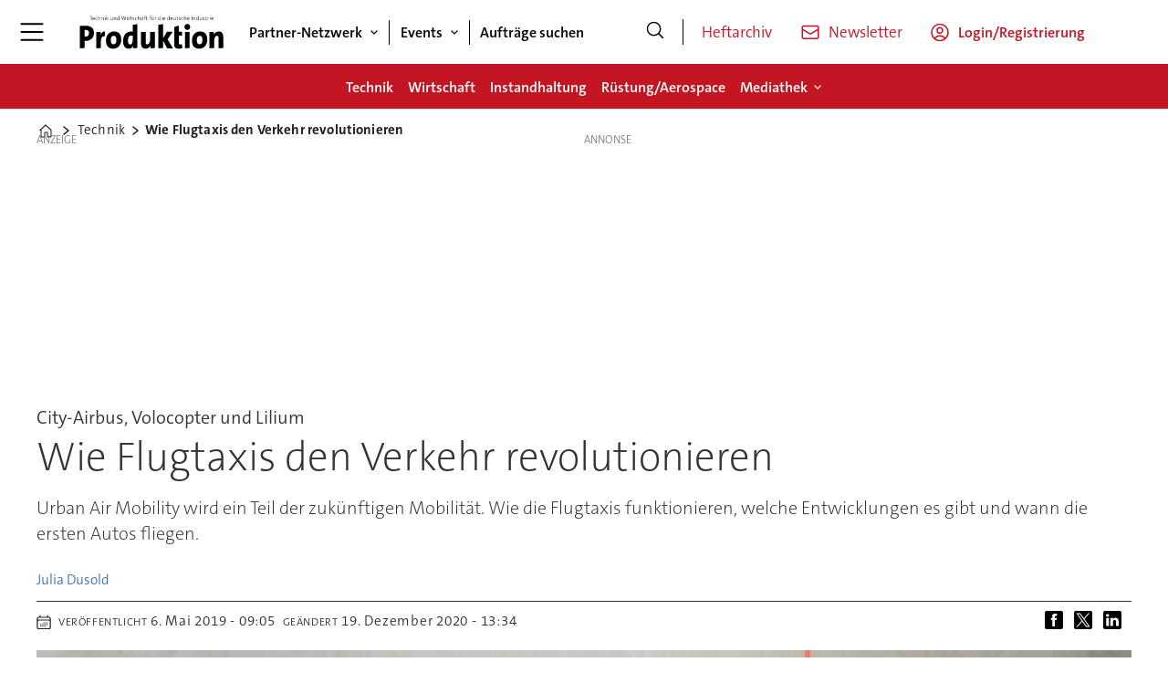

--- FILE ---
content_type: text/html; charset=UTF-8
request_url: https://www.produktion.de/technik/wie-flugtaxis-den-verkehr-revolutionieren/1733043
body_size: 40823
content:
<!DOCTYPE html>
<html lang="de-DE" dir="ltr" class="resp_fonts">

    <head>
                
                <title>Wie Flugtaxis den Verkehr revolutionieren</title>
                <meta name="title" content="Wie Flugtaxis den Verkehr revolutionieren">
                <meta name="description" content="Urban Air Mobility wird ein Teil der zukünftigen Mobilität. Wie die Flugtaxis funktionieren, welche Entwicklungen es gibt und wann die ersten Autos fliegen.">
                <meta http-equiv="Content-Type" content="text/html; charset=utf-8">
                <link rel="canonical" href="https://www.produktion.de/technik/wie-flugtaxis-den-verkehr-revolutionieren/1733043">
                <meta name="viewport" content="width=device-width, initial-scale=1">
                
                
                <meta name="robots" content="index, follow">
                <meta property="og:type" content="article">
                <meta property="og:title" content="Wie Flugtaxis den Verkehr revolutionieren">
                <meta property="og:description" content="Urban Air Mobility wird ein Teil der zukünftigen Mobilität. Wie die Flugtaxis funktionieren, welche Entwicklungen es gibt und wann die ersten Autos fliegen.">
                <meta property="article:published_time" content="2019-05-06T07:05:00.000Z">
                <meta property="article:modified_time" content="2020-12-19T12:34:00.000Z">
                <meta property="article:author" content="Julia Dusold">
                <meta property="article:tag" content="airbus">
                <meta property="article:tag" content="wartung">
                <meta property="article:tag" content="mobilität">
                <meta property="article:tag" content="zukunftstechnologien">
                <meta property="article:tag" content="porsche">
                <meta property="article:tag" content="technik">
                <meta property="og:image" content="https://image.produktion.de/1733133.jpg?imageId=1733133&panox=0&panoy=0&panow=0&panoh=0&width=1200&height=683">
                <meta property="og:image:width" content="1200">
                <meta property="og:image:height" content="684">
                <meta name="twitter:card" content="summary_large_image">
                
                <meta name="twitter:title" content="Wie Flugtaxis den Verkehr revolutionieren">
                <meta name="twitter:description" content="Urban Air Mobility wird ein Teil der zukünftigen Mobilität. Wie die Flugtaxis funktionieren, welche Entwicklungen es gibt und wann die ersten Autos fliegen.">
                <meta name="twitter:image" content="https://image.produktion.de/1733133.jpg?imageId=1733133&panox=0&panoy=0&panow=0&panoh=0&width=1200&height=683">
                <link rel="alternate" type="application/json+oembed" href="https://www.produktion.de/technik/wie-flugtaxis-den-verkehr-revolutionieren/1733043?lab_viewport=oembed">
                <!-- Set global Site Params -->
                <script>
                    if (!window.SITE_PARAMS) {
                    window.SITE_PARAMS = {
                        ALIAS : 'pro',
                        NAME : 'pro',
                        FAPI_TOK : 'Mn38n-Wnfi+#8$ndvoiU!P',
                        FAPI_URLS : {
                            prod: 'https://api.industrie-netzwerk.media/v1',
                            dev: 'https://api-dev.industrie-netzwerk.media/v1'
                        },
                        LANG:'de-DE'
                    };
                        if (window.SITE_PARAMS.ALIAS == 'allel'){window.SITE_PARAMS.ALIAS = 'all'};
                }</script>
                <!-- Google Consent Mode v2 -->
                <script>
                    window.dataLayer = window.dataLayer || [];
                    window.gtag = function() { dataLayer.push(arguments); }
                        window.gtag('consent', 'default', {
                        ad_storage: 'denied',
                        analytics_storage: 'denied',
                        ad_user_data: 'denied',
                        ad_personalization: 'denied',
                        wait_for_update: 500
                    });
                </script>
                <!-- End Google Consent Mode v2 -->
                <script src="/view-resources/public/common/iaid/model.js" data-cookieconsent="ignore"></script>
                
                <script>const type = 'page_article';</script>
                <script >if (!window.ULTIMA_PIANO) {
window.ULTIMA_PIANO = {
AID : '700s47Nfpe',
SHARD : 'experience-eu.piano.io',
SCRIPT_ID : 'piano-experience-loader'
};
}</script><script >"use strict";function _typeof(t){return(_typeof="function"==typeof Symbol&&"symbol"==typeof Symbol.iterator?function(t){return typeof t}:function(t){return t&&"function"==typeof Symbol&&t.constructor===Symbol&&t!==Symbol.prototype?"symbol":typeof t})(t)}!function(){var t=function(){var t,e,o=[],n=window,r=n;for(;r;){try{if(r.frames.__tcfapiLocator){t=r;break}}catch(t){}if(r===n.top)break;r=r.parent}t||(!function t(){var e=n.document,o=!!n.frames.__tcfapiLocator;if(!o)if(e.body){var r=e.createElement("iframe");r.style.cssText="display:none",r.name="__tcfapiLocator",e.body.appendChild(r)}else setTimeout(t,5);return!o}(),n.__tcfapi=function(){for(var t=arguments.length,n=new Array(t),r=0;r<t;r++)n[r]=arguments[r];if(!n.length)return o;"setGdprApplies"===n[0]?n.length>3&&2===parseInt(n[1],10)&&"boolean"==typeof n[3]&&(e=n[3],"function"==typeof n[2]&&n[2]("set",!0)):"ping"===n[0]?"function"==typeof n[2]&&n[2]({gdprApplies:e,cmpLoaded:!1,cmpStatus:"stub"}):o.push(n)},n.addEventListener("message",(function(t){var e="string"==typeof t.data,o={};if(e)try{o=JSON.parse(t.data)}catch(t){}else o=t.data;var n="object"===_typeof(o)&&null!==o?o.__tcfapiCall:null;n&&window.__tcfapi(n.command,n.version,(function(o,r){var a={__tcfapiReturn:{returnValue:o,success:r,callId:n.callId}};t&&t.source&&t.source.postMessage&&t.source.postMessage(e?JSON.stringify(a):a,"*")}),n.parameter)}),!1))};"undefined"!=typeof module?module.exports=t:t()}();</script><script >var selector = '.piano-paywall-container';
var element = document.querySelector(selector);
var elementStyleDisplay = element.style.display;
tp.pianoId.show({
    displayMode: 'inline',
    screen: 'login',
    containerSelector: selector,
    loggedIn: function(data) {
        console.log('user ', data.user, ' logged in with token', data.token);
    },
    loginSuccess: function() { alert('loginSuccess'); },
    loggedOut: function() {
        console.log('user logged out');
    },
    registerDisplayed: function() {
        element.style.display = 'none';
        setTimeout(function() { element.style.display = elementStyleDisplay }, 5000);
    }
});</script>
                
                
                <meta property="og:url" content="https://www.produktion.de/technik/wie-flugtaxis-den-verkehr-revolutionieren/1733043">
                        <link type="image/png" rel="icon" href="/view-resources/ultima/public/pro/favicon.ico">
                        <link type="image/png" rel="icon" sizes="96x96" href="/view-resources/ultima/public/pro/favicon-96x96.png">
                        <link type="image/png" rel="apple-touch-icon" sizes="180x180" href="/view-resources/ultima/public/pro/apple-touch-icon.png">
                        <link type="image/png" rel="android-chrome" sizes="192x192" href="/view-resources/ultima/public/pro/web-app-manifest-192x192.png">
                <link rel="stylesheet" href="/view-resources/view/css/grid.css?v=1768307600-L4">
                <link rel="stylesheet" href="/view-resources/view/css/main.css?v=1768307600-L4">
                <link rel="stylesheet" href="/view-resources/view/css/colors.css?v=1768307600-L4">
                <link rel="stylesheet" href="/view-resources/view/css/print.css?v=1768307600-L4" media="print">
                <link rel="stylesheet" href="/view-resources/view/css/foundation-icons/foundation-icons.css?v=1768307600-L4">
                <link rel="stylesheet" href="/view-resources/ultima/view/css/site/pro.css?v=1768307600-L4">
                <style data-key="custom_properties">
                    :root{--primary: rgba(0,0,0,1);--secondary: rgba(255,255,255,1);--tertiary: rgba(195,22,34,1);--quaternary: rgba(195,22,34,1);--quinary: rgba(51,51,51,1);--senary: rgba(195,22,34,1);--bg-primary: rgba(0,0,0,1);--bg-secondary: rgba(255,255,255,1);--bg-tertiary: rgba(238,238,238,1);--bg-quaternary: rgba(195,22,34,1);--bg-quinary: rgba(195,22,34,1);--bg-senary: rgba(51,51,51,1);}
                </style>
                <style data-key="background_colors">
                    .bg-primary {background-color: rgba(0,0,0,1);color: #fff;}.bg-secondary {background-color: rgba(255,255,255,1);}.bg-tertiary {background-color: rgba(238,238,238,1);}.bg-quaternary {background-color: rgba(195,22,34,1);color: #fff;}.bg-quinary {background-color: rgba(195,22,34,1);color: #fff;}.bg-senary {background-color: rgba(51,51,51,1);color: #fff;}@media (max-width: 1023px) { .color_mobile_bg-primary {background-color: rgba(0,0,0,1);color: #fff;}}@media (max-width: 1023px) { .color_mobile_bg-secondary {background-color: rgba(255,255,255,1);}}@media (max-width: 1023px) { .color_mobile_bg-tertiary {background-color: rgba(238,238,238,1);}}@media (max-width: 1023px) { .color_mobile_bg-quaternary {background-color: rgba(195,22,34,1);color: #fff;}}@media (max-width: 1023px) { .color_mobile_bg-quinary {background-color: rgba(195,22,34,1);color: #fff;}}@media (max-width: 1023px) { .color_mobile_bg-senary {background-color: rgba(51,51,51,1);color: #fff;}}
                </style>
                <style data-key="background_colors_opacity">
                    .bg-primary.op-bg_20 {background-color: rgba(0, 0, 0, 0.2);color: #fff;}.bg-primary.op-bg_40 {background-color: rgba(0, 0, 0, 0.4);color: #fff;}.bg-primary.op-bg_60 {background-color: rgba(0, 0, 0, 0.6);color: #fff;}.bg-primary.op-bg_80 {background-color: rgba(0, 0, 0, 0.8);color: #fff;}.bg-secondary.op-bg_20 {background-color: rgba(255, 255, 255, 0.2);}.bg-secondary.op-bg_40 {background-color: rgba(255, 255, 255, 0.4);}.bg-secondary.op-bg_60 {background-color: rgba(255, 255, 255, 0.6);}.bg-secondary.op-bg_80 {background-color: rgba(255, 255, 255, 0.8);}.bg-tertiary.op-bg_20 {background-color: rgba(238, 238, 238, 0.2);}.bg-tertiary.op-bg_40 {background-color: rgba(238, 238, 238, 0.4);}.bg-tertiary.op-bg_60 {background-color: rgba(238, 238, 238, 0.6);}.bg-tertiary.op-bg_80 {background-color: rgba(238, 238, 238, 0.8);}.bg-quaternary.op-bg_20 {background-color: rgba(195, 22, 34, 0.2);color: #fff;}.bg-quaternary.op-bg_40 {background-color: rgba(195, 22, 34, 0.4);color: #fff;}.bg-quaternary.op-bg_60 {background-color: rgba(195, 22, 34, 0.6);color: #fff;}.bg-quaternary.op-bg_80 {background-color: rgba(195, 22, 34, 0.8);color: #fff;}.bg-quinary.op-bg_20 {background-color: rgba(195, 22, 34, 0.2);color: #fff;}.bg-quinary.op-bg_40 {background-color: rgba(195, 22, 34, 0.4);color: #fff;}.bg-quinary.op-bg_60 {background-color: rgba(195, 22, 34, 0.6);color: #fff;}.bg-quinary.op-bg_80 {background-color: rgba(195, 22, 34, 0.8);color: #fff;}.bg-senary.op-bg_20 {background-color: rgba(51, 51, 51, 0.2);color: #fff;}.bg-senary.op-bg_40 {background-color: rgba(51, 51, 51, 0.4);color: #fff;}.bg-senary.op-bg_60 {background-color: rgba(51, 51, 51, 0.6);color: #fff;}.bg-senary.op-bg_80 {background-color: rgba(51, 51, 51, 0.8);color: #fff;}@media (max-width: 1023px) { .color_mobile_bg-primary.op-bg_20 {background-color: rgba(0, 0, 0, 0.2);color: #fff;}}@media (max-width: 1023px) { .color_mobile_bg-primary.op-bg_40 {background-color: rgba(0, 0, 0, 0.4);color: #fff;}}@media (max-width: 1023px) { .color_mobile_bg-primary.op-bg_60 {background-color: rgba(0, 0, 0, 0.6);color: #fff;}}@media (max-width: 1023px) { .color_mobile_bg-primary.op-bg_80 {background-color: rgba(0, 0, 0, 0.8);color: #fff;}}@media (max-width: 1023px) { .color_mobile_bg-secondary.op-bg_20 {background-color: rgba(255, 255, 255, 0.2);}}@media (max-width: 1023px) { .color_mobile_bg-secondary.op-bg_40 {background-color: rgba(255, 255, 255, 0.4);}}@media (max-width: 1023px) { .color_mobile_bg-secondary.op-bg_60 {background-color: rgba(255, 255, 255, 0.6);}}@media (max-width: 1023px) { .color_mobile_bg-secondary.op-bg_80 {background-color: rgba(255, 255, 255, 0.8);}}@media (max-width: 1023px) { .color_mobile_bg-tertiary.op-bg_20 {background-color: rgba(238, 238, 238, 0.2);}}@media (max-width: 1023px) { .color_mobile_bg-tertiary.op-bg_40 {background-color: rgba(238, 238, 238, 0.4);}}@media (max-width: 1023px) { .color_mobile_bg-tertiary.op-bg_60 {background-color: rgba(238, 238, 238, 0.6);}}@media (max-width: 1023px) { .color_mobile_bg-tertiary.op-bg_80 {background-color: rgba(238, 238, 238, 0.8);}}@media (max-width: 1023px) { .color_mobile_bg-quaternary.op-bg_20 {background-color: rgba(195, 22, 34, 0.2);color: #fff;}}@media (max-width: 1023px) { .color_mobile_bg-quaternary.op-bg_40 {background-color: rgba(195, 22, 34, 0.4);color: #fff;}}@media (max-width: 1023px) { .color_mobile_bg-quaternary.op-bg_60 {background-color: rgba(195, 22, 34, 0.6);color: #fff;}}@media (max-width: 1023px) { .color_mobile_bg-quaternary.op-bg_80 {background-color: rgba(195, 22, 34, 0.8);color: #fff;}}@media (max-width: 1023px) { .color_mobile_bg-quinary.op-bg_20 {background-color: rgba(195, 22, 34, 0.2);color: #fff;}}@media (max-width: 1023px) { .color_mobile_bg-quinary.op-bg_40 {background-color: rgba(195, 22, 34, 0.4);color: #fff;}}@media (max-width: 1023px) { .color_mobile_bg-quinary.op-bg_60 {background-color: rgba(195, 22, 34, 0.6);color: #fff;}}@media (max-width: 1023px) { .color_mobile_bg-quinary.op-bg_80 {background-color: rgba(195, 22, 34, 0.8);color: #fff;}}@media (max-width: 1023px) { .color_mobile_bg-senary.op-bg_20 {background-color: rgba(51, 51, 51, 0.2);color: #fff;}}@media (max-width: 1023px) { .color_mobile_bg-senary.op-bg_40 {background-color: rgba(51, 51, 51, 0.4);color: #fff;}}@media (max-width: 1023px) { .color_mobile_bg-senary.op-bg_60 {background-color: rgba(51, 51, 51, 0.6);color: #fff;}}@media (max-width: 1023px) { .color_mobile_bg-senary.op-bg_80 {background-color: rgba(51, 51, 51, 0.8);color: #fff;}}
                </style>
                <style data-key="border_colors">
                    .border-bg-primary{--border-color: var(--bg-primary);}.mobile_border-bg-primary{--mobile-border-color: var(--bg-primary);}.border-bg-secondary{--border-color: var(--bg-secondary);}.mobile_border-bg-secondary{--mobile-border-color: var(--bg-secondary);}.border-bg-tertiary{--border-color: var(--bg-tertiary);}.mobile_border-bg-tertiary{--mobile-border-color: var(--bg-tertiary);}.border-bg-quaternary{--border-color: var(--bg-quaternary);}.mobile_border-bg-quaternary{--mobile-border-color: var(--bg-quaternary);}.border-bg-quinary{--border-color: var(--bg-quinary);}.mobile_border-bg-quinary{--mobile-border-color: var(--bg-quinary);}.border-bg-senary{--border-color: var(--bg-senary);}.mobile_border-bg-senary{--mobile-border-color: var(--bg-senary);}
                </style>
                <style data-key="font_colors">
                    .primary {color: rgba(0,0,0,1) !important;}.secondary {color: rgba(255,255,255,1) !important;}.tertiary {color: rgba(195,22,34,1) !important;}.quaternary {color: rgba(195,22,34,1) !important;}.quinary {color: rgba(51,51,51,1) !important;}.senary {color: rgba(195,22,34,1) !important;}@media (max-width: 1023px) { .color_mobile_primary {color: rgba(0,0,0,1) !important;}}@media (max-width: 1023px) { .color_mobile_secondary {color: rgba(255,255,255,1) !important;}}@media (max-width: 1023px) { .color_mobile_tertiary {color: rgba(195,22,34,1) !important;}}@media (max-width: 1023px) { .color_mobile_quaternary {color: rgba(195,22,34,1) !important;}}@media (max-width: 1023px) { .color_mobile_quinary {color: rgba(51,51,51,1) !important;}}@media (max-width: 1023px) { .color_mobile_senary {color: rgba(195,22,34,1) !important;}}
                </style>
                <style data-key="image_gradient">
                    .image-gradient-bg-primary{--background-color: var(--bg-primary);}.color_mobile_image-gradient-bg-primary{--mobile-background-color: var(--bg-primary);}.image-gradient-bg-secondary{--background-color: var(--bg-secondary);}.color_mobile_image-gradient-bg-secondary{--mobile-background-color: var(--bg-secondary);}.image-gradient-bg-tertiary{--background-color: var(--bg-tertiary);}.color_mobile_image-gradient-bg-tertiary{--mobile-background-color: var(--bg-tertiary);}.image-gradient-bg-quaternary{--background-color: var(--bg-quaternary);}.color_mobile_image-gradient-bg-quaternary{--mobile-background-color: var(--bg-quaternary);}.image-gradient-bg-quinary{--background-color: var(--bg-quinary);}.color_mobile_image-gradient-bg-quinary{--mobile-background-color: var(--bg-quinary);}.image-gradient-bg-senary{--background-color: var(--bg-senary);}.color_mobile_image-gradient-bg-senary{--mobile-background-color: var(--bg-senary);}
                </style>
                <style data-key="custom_css_variables">
                :root {
                    --lab_page_width: 1088px;
                    --lab_columns_gutter: 11px;
                    --space-top: 120;
                    --space-top-adnuntiusAd: ;
                }

                @media(max-width: 767px) {
                    :root {
                        --lab_columns_gutter: 10px;
                    }
                }

                @media(min-width: 767px) {
                    :root {
                    }
                }
                </style>
<script src="/view-resources/public/common/JWTCookie.js?v=1768307600-L4"></script>
<script src="/view-resources/public/common/Paywall.js?v=1768307600-L4"></script>
                <script>
                window.Dac = window.Dac || {};
                (function () {
                    if (navigator) {
                        window.Dac.clientData = {
                            language: navigator.language,
                            userAgent: navigator.userAgent,
                            innerWidth: window.innerWidth,
                            innerHeight: window.innerHeight,
                            deviceByMediaQuery: getDeviceByMediaQuery(),
                            labDevice: 'desktop', // Device from labrador
                            device: 'desktop', // Device from varnish
                            paywall: {
                                isAuthenticated: isPaywallAuthenticated(),
                                toggleAuthenticatedContent: toggleAuthenticatedContent,
                                requiredProducts: [],
                            },
                            page: {
                                id: '1733043',
                                extId: 'produktion-213020'
                            },
                            siteAlias: 'pro',
                            debug: window.location.href.includes('debug=1')
                        };
                        function getDeviceByMediaQuery() {
                            if (window.matchMedia('(max-width: 767px)').matches) return 'mobile';
                            if (window.matchMedia('(max-width: 1023px)').matches) return 'tablet';
                            return 'desktop';
                        }

                        function isPaywallAuthenticated() {
                            if (window.Dac && window.Dac.JWTCookie) {
                                var JWTCookie = new Dac.JWTCookie({ debug: false });
                                return JWTCookie.isAuthenticated();
                            }
                            return false;
                        }

                        function toggleAuthenticatedContent(settings) {
                            if (!window.Dac || !window.Dac.Paywall) {
                                return;
                            }
                            var Paywall = new Dac.Paywall();
                            var updateDOM = Paywall.updateDOM;

                            if(settings && settings.displayUserName) {
                                var userName = Paywall.getUserName().then((userName) => {
                                    updateDOM(userName !== false, userName, settings.optionalGreetingText);
                                });
                            } else {
                                updateDOM(window.Dac.clientData.paywall.isAuthenticated);
                            }
                        }
                    }
                }());
                </script>                    <script type="module" src="/view-resources/baseview/public/common/baseview/moduleHandlers.js?v=1768307600-L4" data-cookieconsent="ignore"></script>
<!-- Google Tag Manager -->
<script>
    window.dataLayer = window.dataLayer || [];
</script>
<script>(function(w,d,s,l,i){w[l]=w[l]||[];w[l].push({'gtm.start':
new Date().getTime(),event:'gtm.js'});var f=d.getElementsByTagName(s)[0],
j=d.createElement(s),dl=l!='dataLayer'?'&l='+l:'';j.async=true;j.src=
'https://www.googletagmanager.com/gtm.js?id='+i+dl;f.parentNode.insertBefore(j,f);
})(window,document,'script','dataLayer','GTM-MZBQCHH9');</script>

                        <script async src="https://securepubads.g.doubleclick.net/tag/js/gpt.js"></script>
                        <script>
                            window.googletag = window.googletag || {cmd: []};

                            googletag.cmd.push(function() {
                                var handleAsTablet = (Dac.clientData.device === 'tablet' || Dac.clientData.innerWidth < 1316);

                                if (!(handleAsTablet && 'true' === 'true')) {
                                    googletag
                                        .defineSlot('/21778037172/skyscraper_1', [[120,600], [160,600], [200,600], [300,600]], 'skyscraper_1')
                                        .addService(googletag.pubads());
                                }
                                if (!(handleAsTablet && '' === 'true')) {
                                    googletag
                                        .defineSlot('/21778037172/billboard_1', [[800,250], [940,250], [970,250], [1000,250]], 'billboard_1')
                                        .addService(googletag.pubads());
                                }
                                if (!(handleAsTablet && '' === 'true')) {
                                    googletag
                                        .defineSlot('/21778037172/super_banner_1', [[300,250], [320,50], [320,100], [468,60], [468,80], [600,90], [728,90], [800,250], [940,90], [940,250], "fluid"], 'super_banner_1')
                                        .addService(googletag.pubads());
                                }
                                if (!(handleAsTablet && '' === 'true')) {
                                    googletag
                                        .defineSlot('/21778037172/super_banner_2', [[300,250], [320,50], [320,100], [468,60], [468,80], [600,90], [728,90], [800,250], [940,90], [940,250]], 'super_banner_2')
                                        .addService(googletag.pubads());
                                }
                                if (!(handleAsTablet && 'true' === 'true')) {
                                    googletag
                                        .defineSlot('/21778037172/skyscraper_2', [[120,600], [160,600], [200,600], [300,600]], 'skyscraper_2')
                                        .addService(googletag.pubads());
                                }
                                if (!(handleAsTablet && 'true' === 'true')) {
                                    googletag
                                        .defineSlot('/21778037172/skyscraper_3', [[120,600], [160,600], [200,600], [300,600]], 'skyscraper_3')
                                        .addService(googletag.pubads());
                                }
                                if (!(handleAsTablet && '' === 'true')) {
                                    googletag
                                        .defineSlot('/21778037172/content_ad_1', [[300,250]], 'content_ad_1')
                                        .addService(googletag.pubads());
                                }
                                if (!(handleAsTablet && '' === 'true')) {
                                    googletag
                                        .defineSlot('/21778037172/content_ad_2', [[300,250]], 'content_ad_2')
                                        .addService(googletag.pubads());
                                }
                                if (!(handleAsTablet && '' === 'true')) {
                                    googletag
                                        .defineSlot('/21778037172/content_ad_3', [[300,250]], 'content_ad_3')
                                        .addService(googletag.pubads());
                                }
                                if (!(handleAsTablet && '' === 'true')) {
                                    googletag
                                        .defineSlot('/21778037172/content_ad_4', [[300,250], [300,600]], 'content_ad_4')
                                        .addService(googletag.pubads());
                                }
                                if (!(handleAsTablet && '' === 'true')) {
                                    googletag
                                        .defineSlot('/21778037172/content_ad_5', [[300,250]], 'content_ad_5')
                                        .addService(googletag.pubads());
                                }
                                if (!(handleAsTablet && '' === 'true')) {
                                    googletag
                                        .defineSlot('/21778037172/content_ad_6', [[300,250]], 'content_ad_6')
                                        .addService(googletag.pubads());
                                }
                                if (!(handleAsTablet && '' === 'true')) {
                                    googletag
                                        .defineSlot('/21778037172/baseboard_1', [[300,250], [320,50], [320,100], [728,90], [960,90]], 'baseboard_1')
                                        .addService(googletag.pubads());
                                }

                                googletag.pubads().setTargeting("env", "prod");
                                googletag.pubads().setTargeting("site", "pro");
                                googletag.pubads().setTargeting("section", "technik");
                                googletag.pubads().setTargeting("context", "article");
                                googletag.pubads().setTargeting("tags", "airbus,wartung,mobilität,zukunftstechnologien,porsche,technik");
                                googletag.pubads().setTargeting("ID", "1733043");

                                var useLadyLoading = true || false;
                                if (useLadyLoading) {
                                    googletag.pubads().enableLazyLoad({
                                        fetchMarginPercent: 150 || 150, // Fetch ad content when it is within 1.5 viewports of the visible area
                                        renderMarginPercent: 150 || 150,  // Render ads when they are within 1.5 viewports of the visible area
                                        mobileScaling: 2.0
                                    });
                                }
                                
                                googletag.pubads().enableSingleRequest();
                                googletag.pubads().collapseEmptyDivs();
                                googletag.enableServices();
                            });
                        </script>
                <style id="dachser-vieweditor-styles">
                    .font-TheSansC5 { font-family: "TheSansC5" !important; }
                    .font-TheSansC5.font-weight-light { font-weight: 200 !important; }
                    .font-TheSansC5.font-weight-normal { font-weight: 400 !important; }
                    .font-TheSansC5.font-weight-bold { font-weight: 600 !important; }
                    .font-TheSansC5.font-weight-black { font-weight: 800 !important; }
                </style>
                <style id="css_variables"></style>
                <script>
                    window.dachserData = {
                        _data: {},
                        _instances: {},
                        get: function(key) {
                            return dachserData._data[key] || null;
                        },
                        set: function(key, value) {
                            dachserData._data[key] = value;
                        },
                        push: function(key, value) {
                            if (!dachserData._data[key]) {
                                dachserData._data[key] = [];
                            }
                            dachserData._data[key].push(value);
                        },
                        setInstance: function(key, identifier, instance) {
                            if (!dachserData._instances[key]) {
                                dachserData._instances[key] = {};
                            }
                            dachserData._instances[key][identifier] = instance;
                        },
                        getInstance: function(key, identifier) {
                            return dachserData._instances[key] ? dachserData._instances[key][identifier] || null : null;
                        },
                        reflow: () => {}
                    };
                </script>
                
                <script type="application/ld+json">
                [{"@context":"http://schema.org","@type":"WebSite","name":"pro","url":"https://www.produktion.de"},{"@context":"https://schema.org","@type":"NewsArticle","headline":"Wie Flugtaxis den Verkehr revolutionieren","description":"Urban Air Mobility wird ein Teil der zukünftigen Mobilität. Wie die Flugtaxis funktionieren, welche Entwicklungen es gibt und wann die ersten Autos fliegen.","mainEntityOfPage":{"@id":"https://www.produktion.de/technik/wie-flugtaxis-den-verkehr-revolutionieren/1733043"},"availableLanguage":[{"@type":"Language","alternateName":"de-DE"}],"image":["https://image.produktion.de/?imageId=1733133&width=1200","https://image.produktion.de/?imageId=1734859&width=1200","https://image.produktion.de/?imageId=1733347&width=1200","https://image.produktion.de/?imageId=1733457&width=1200","https://image.produktion.de/?imageId=1733557&width=1200","https://image.produktion.de/?imageId=1733646&width=1200","https://image.produktion.de/?imageId=1733741&width=1200","https://image.produktion.de/?imageId=1733823&width=1200","https://image.produktion.de/?imageId=1733933&width=1200","https://image.produktion.de/?imageId=1734043&width=1200","https://image.produktion.de/?imageId=1734162&width=1200","https://image.produktion.de/?imageId=1734280&width=1200","https://image.produktion.de/?imageId=1734379&width=1200","https://image.produktion.de/?imageId=1734547&width=1200","https://image.produktion.de/?imageId=1690870&width=1200","https://image.produktion.de/?imageId=1644755&width=1200"],"keywords":"airbus, wartung, mobilität, zukunftstechnologien, porsche, technik","author":[{"@type":"Person","name":"Julia Dusold","email":"julia.dusold@mi-connect.de"}],"publisher":{"@type":"Organization","name":"pro","logo":{"@type":"ImageObject","url":"/view-resources/ultima/public/pro/pro-logo-cropped.svg"}},"datePublished":"2019-05-06T07:05:00.000Z","dateModified":"2020-12-19T12:34:00.000Z"}]
                </script>                
                <script >function gateContent() {
    // Select the container with .main .bodytext
    const container = document.querySelector('.main .bodytext');
    if (!container) return;
  
    // Get all <p> tags within the container
    const paragraphs = container.querySelectorAll('p');
    let totalCount = 0;
    let truncated = false;
    let lastProcessedElement = null;
  
    for (let i = 0; i < paragraphs.length; i++) {
      const p = paragraphs[i];
      const text = p.textContent;
     
      if (totalCount + text.length <= 800) {
        totalCount += text.length;
        lastProcessedElement = p;
      } else {
        // Calculate how many characters we can take from this paragraph
        const remainingAllowed = 800 - totalCount;
        // Look for the first sentence-ending punctuation after remainingAllowed characters
        let cutoffIndex = findSentenceEnd(text, remainingAllowed);
        if (cutoffIndex === -1) {
          cutoffIndex = remainingAllowed;
        }
        p.textContent = text.slice(0, cutoffIndex);
        totalCount += cutoffIndex;
        truncated = true;
        lastProcessedElement = p;
        // Stop processing further paragraphs
        break;
      }
    }
  
    // Remove every element in the container after the last processed element
    if (lastProcessedElement) {
      let nextElem = lastProcessedElement.nextSibling;
      while (nextElem) {
        const toRemove = nextElem;
        nextElem = nextElem.nextSibling;
        toRemove.remove();
      }
    }
  
    // If the text was truncated, add a class to the container for the CSS overlay
    if (truncated) {
      container.classList.add('truncated');
    }
  }
  
  // Helper function: finds the first sentence-ending punctuation (".", "!" or "?")
  // in the given text after the provided startIndex.
  function findSentenceEnd(text, startIndex) {
    for (let i = startIndex; i < text.length; i++) {
      if (text[i] === '.' || text[i] === '!' || text[i] === '?') {
        return i + 1; // Include the punctuation
      }
    }
    return -1;
  }</script>
                
                


                <script>
                    /* ----------  Piano bootstrap queue (User-Daten)  ----------------------- */
                    window.tp = window.tp || [];
                    /* Basis-Setup */
                    tp.push(['setUsePianoIdUserProvider', true]);
                    tp.push(['addHandler', 'loginSuccess', ev => {
                        if (ev.source === 'PIANOID') location.reload();
                    }]);

                    /* ----------------------------------------------------------------------- */
                    /* 1) Tags / Section / Paywall aus Template                                */
                    (() => {
                        if (type === 'page_article') {
                            const tagsString = 'airbus,wartung,mobilität,zukunftstechnologien,porsche,technik';
                            const section = 'technik';
                            const freeAccess = '';
                            const regWall = '';
                            const payWall = '';
                            const payWallPremium = '';

                            // Optional: Debug-Log für Zonen-Parameter
                            console.log('Zone-Flags:', { freeAccess, regWall, payWall, payWallPremium });

                            const tags = tagsString
                                    ? tagsString.split(',').map(t => t.trim()).filter(Boolean)
                                    : [];

                            if (tags && tags.length > 0) {
                                tp.push(['setTags', tags]);
                            }
                            if (section) {
                                tp.push(['setContentSection', section]);
                            }

                            let zone = 'Freemium';
                            if (freeAccess === '1') {
                                zone = 'FreeAccess';
                            } else if (regWall === '1') {
                                zone = 'RegWall';
                            } else if (payWall === '1') {
                                zone = 'PayWall';
                            } else if (payWallPremium === '1') {
                                zone = 'PayWallPremium';
                            }
                            console.log('Set zone:', zone);
                            tp.push(['setZone', zone]);

                        }
                    })();

                    /* ----------------------------------------------------------------------- */
                    /* 2) Init: schiebt nur User-Infos in den dataLayer                        */
                    tp.push(['init', () => {

                        if (tp.user.isUserValid()) {

                            const mapCF = {
                                jobFunction: 'jobf',
                                jobtitle: 'jobt',
                                primaryBusiness: 'orgtype',
                                purchasingauthority: 'purchauth',
                                company: 'coname',
                                joblevel: 'jobl',
                                state: 'locat'
                            };
                            const cfToKv = (ext = {}) => {
                                const out = {};
                                (ext.custom_field_values || []).forEach(cf => {
                                    const key = mapCF[cf.field_name] || cf.field_name;
                                    let val = cf.value;
                                    if (Array.isArray(val)) val = val.join('|');
                                    else if (typeof val === 'string' && val.startsWith('[')) {
                                        try {
                                            val = JSON.parse(val).join('|');
                                        } catch {
                                            val = val.replace(/^\[|\]$/g, '');
                                        }
                                    }
                                    out[key] = `|${val}|`;
                                });
                                return out;
                            };

                            const pushUserDL = (ext) => {
                                const loggedIn = true;
                                const userId = ext?.uid || '';

                                window.dataLayer = window.dataLayer || [];
                                window.dataLayer.push({
                                    event: 'pianoUser',
                                    UserID: userId,
                                    LoggedIn: String(loggedIn),
                                    UserStateLoggedIn: String(loggedIn),
                                    ...cfToKv(ext)
                                });
                                console.log('[Piano] User data → dataLayer', userId, loggedIn);
                            };

                            const run = () => {
                                if (tp.pianoId?.loadExtendedUser) {
                                    tp.pianoId.loadExtendedUser({
                                        formName: 'extended_user',
                                        extendedUserLoaded: pushUserDL,
                                        error: err => {
                                            console.warn('[Piano] extendedUser error', err);
                                            pushUserDL(null);
                                        }
                                    });
                                } else {
                                    pushUserDL(null);   /* Fallback ohne Extended-User */
                                }
                            };

                            if (document.readyState === 'loading') {
                                document.addEventListener('DOMContentLoaded', run, {once: true});
                            } else {
                                run();
                            }
                        }else {
                            window.dataLayer = window.dataLayer || [];
                            window.dataLayer.push({
                                event: 'pianoUser',
                                UserID: '',
                                LoggedIn: String(false),
                                UserStateLoggedIn: String(false),
                            });
                            console.log('[Piano] User data → dataLayer', '', false);
                        }
                    }]);
                </script>

                <script async src="/view-resources/ultima/public/common/piano/piano_loader.js"></script>

        <script src="/view-resources/ultima/public/common/embedGuardJS/embedGuardWorker.js"></script>        <meta property="article:section" content="technik">


        <style>
            :root {
                --bodytext-width: var(--large-12-width);
                
            }
        </style>
        
        
    </head>

    <body class="l4 article site_pro section_technik custom-bodytext-width"
        
        
        >

<!-- Google Tag Manager (noscript) -->
<noscript><iframe src="https://www.googletagmanager.com/ns.html?id=GTM-MZBQCHH9"
height="0" width="0" style="display:none;visibility:hidden"></iframe></noscript>
<!-- End Google Tag Manager (noscript) -->        
        <script>
        document.addEventListener("DOMContentLoaded", (event) => {
            setScrollbarWidth();
            window.addEventListener('resize', setScrollbarWidth);
        });
        function setScrollbarWidth() {
            const root = document.querySelector(':root');
            const width = (window.innerWidth - document.body.offsetWidth < 21) ? window.innerWidth - document.body.offsetWidth : 15;
            root.style.setProperty('--lab-scrollbar-width', `${ width }px`);
        }
        </script>

        
        <a href="#main" class="skip-link">Jump to main content</a>

        <header class="pageElement pageHeader">
    <div class="row mainrow grid-fixed">
    <div class="section mainline">
    <div class="hamburger to-be-expanded" data-id="pageElements-4">
    <div class="positionRelative">
        <span class="hamburger-button hamburger-expander ">
            <button class="burger-btn" aria-label="Menü öffnen" aria-expanded="false" aria-controls="hamburger-container" aria-haspopup="menu">
                    <i class="open fi-list"></i>
                    <i class="close fi-x"></i>
            </button>
        </span>
            <div class="hamburger-container" id="hamburger-container">        
                <div data-id="pageElements-5" class="search visible dac-hidden-desktop-up">

        <button class="search-button" aria-label="Suche" >
                <i class="open fi-magnifying-glass"></i>
                <i class="close fi-x"></i>
        </button>

    <form class="search-container" action="/cse" method="get" role="search">
        <label for="search-input-5" class="visuallyhidden">Suche</label>
        <input type="text" id="search-input-5" name="q" placeholder="Suche...">
    </form>
</div>

    <script>
        if (document.querySelector('[data-id="pageElements-5"] .search-button')) {
            document.querySelector('[data-id="pageElements-5"] .search-button').addEventListener('click', (event) => {
                document.querySelector('[data-id="pageElements-5"] .search-container').submit();
            }, false);
        }
    </script>
<nav class="navigation dropdownMenu expandable">
	<ul class="menu-list">
			<li class="first-list-item has-children">
				<span tabindex="0">Events</span>
				<ul class="children">
					<li class="">
						<a href="/events" target="_self">Events</a>
					</li>
					<li class="">
						<a href="/events-deutscher-maschinenbau-gipfel" target="_self">Maschinenbau-Gipfel</a>
					</li>
					<li class="">
						<a href="https://salon.maschinenbau-gipfel.de/" target="_blank">Maschinenbau-Gipfel Salon</a>
					</li>
					<li class="">
						<a href="/events-fabrik-des-jahres" target="_self">Fabrik des Jahres</a>
					</li>
					<li class="">
						<a href="https://www.european-summit.com/" target="_blank">VDMA European Summit</a>
					</li>
					<li class="">
						<a href="/events-weitere-events" target="_self">weitere Events</a>
					</li>
				</ul>
			</li>
			<li class="first-list-item has-children">
				<span tabindex="0">Partner-Netzwerk</span>
				<ul class="children">
					<li class="">
						<a href="/partner-netzwerk" target="_self">Partner-Netzwerk</a>
					</li>
					<li class="">
						<a href="/partner-netzwerk-item24" target="_self">Industrietechnik</a>
					</li>
					<li class="">
						<a href="/partner-netzwerk-facturee-smarte-beschaffung-von-zeichnungsteilen" target="_self">Facturee - Smarte Beschaffung von Zeichnungsteilen</a>
					</li>
					<li class="">
						<a href="/partner-netzwerk-sicherheitstechnik-flexibel-digital-und-nachhaltig" target="_self">Sicherheitstechnik - Flexibel, digital und nachhaltig</a>
					</li>
					<li class="">
						<a href="/partner-netzwerk-zimmer-group-the-know-how-factory" target="_self">Zimmer Group: THE KNOW-HOW Factory</a>
					</li>
					<li class="">
						<a href="/partner-netzwerk-bahnbrechende-antriebstechnik-hightech-made-by-faulhaber" target="_self">Bahnbrechende Antriebstechnik - Hightech Made by Faulhaber</a>
					</li>
					<li class="">
						<a href="/partner-netzwerk-cloos-schweisstechnik-praezision-effizienz-im-fokus" target="_self">Cloos Schweißtechnik: Präzision &amp; Effizienz im Fokus</a>
					</li>
					<li class="dac-hidden-desktop-up dac-hidden-desktop-down">
						<a href="/partner-netzwerk-future-factory-by-roi-efeso" target="_self">Future Factory by ROI-EFESO</a>
					</li>
					<li class="">
						<a href="/partner-netzwerk-fertigungsloesungen" target="_self">Fertigungslösungen</a>
					</li>
					<li class="">
						<a href="/partner-netzwerk-ki-in-der-fabrikhalle-maschinelles-lernen-macht-sich-nuetzlich" target="_self">KI in der Fabrikhalle - maschinelles Lernen macht sich nützlich</a>
					</li>
				</ul>
			</li>
			<li class="first-list-item has-children">
				<span tabindex="0">Mediathek</span>
				<ul class="children">
					<li class="">
						<a href="/mediathek" target="_self">Mediathek</a>
					</li>
					<li class="">
						<a href="/whitepaper" target="_self">Whitepaper</a>
					</li>
					<li class="">
						<a href="/webinare" target="_self">Webinare</a>
					</li>
				</ul>
			</li>
			<li class="first-list-item ">
				<a href="/technik" target="_self">Technik</a>
			</li>
			<li class="first-list-item ">
				<a href="/instandhaltung" target="_self">Instandhaltung</a>
			</li>
			<li class="first-list-item ">
				<a href="/ruestung-aerospace" target="_self">Rüstung &#x2F; Aerospace</a>
			</li>
			<li class="first-list-item ">
				<a href="/wirtschaft" target="_self">Wirtschaft</a>
			</li>
			<li class="first-list-item has-children">
				<span tabindex="0">Stellenmarkt</span>
				<ul class="children">
					<li class="">
						<a href="https://www.industriejobs.de/Jobs/produktion" target="_blank">Stellenmarkt Produktion</a>
					</li>
					<li class="">
						<a href="https://www.industriejobs.de/Jobs/instandhaltung" target="_blank">Stellenmarkt Instandhaltung</a>
					</li>
				</ul>
			</li>
	</ul>
</nav>

		<script>
			(function () {
				// This is only called when the user presses the escape key.
				function closeElement(event, element) {
					if (event.key === 'Escape') {
						window.removeEventListener('keydown', closeElement);

						// Get all expanded elements and close them
						const expanded = document.querySelectorAll('nav.dropdownMenu.expandable .has-children.expanded');
						for (let i = 0; i < expanded.length; i++) {
							expanded[i].classList.remove('expanded');
							
							// Traverse up from the element the user has selected to see if it is a child of the expanded element
							// If it is, set focus to the first child, as that is the span element with tabindex. 
							// This is so that if the user has moved on from the menu, we shouldn't mess with the focus and flow
							if (document.activeElement.closest('.has-children') === expanded[i]) {
								expanded[i].children[0].focus();
							}
						}
					}
				}

				function toggleElement(event, element) {
					// Prevent the default link behavior
					event.preventDefault();

					// Check if there are other expanded elements and close them
					const expanded = document.querySelectorAll('nav.dropdownMenu.expandable .has-children.expanded');
					for (let i = 0; i < expanded.length; i++) {
						if (expanded[i] !== element.parentElement) {
							expanded[i].classList.remove('expanded');
						}
					}

					// Toggle the class "expanded" on the parent element
					// We toggle instead of add/remove the class because we don't know if we are opening or closing the element
					element.parentElement.classList.toggle('expanded');

					window.addEventListener('keydown', closeElement);
				}

				// Add extra element for carat and toggle functionality after the span or a element
				function addCarat(element) {
					const carat = document.createElement('span');
					carat.classList.add('carat');
					carat.tabIndex = '0';
					const sibling = element.querySelector(':scope > a') || element.querySelector(':scope > span');
					element.insertBefore(carat, sibling.nextSibling);
					element.tabIndex = '-1';
					if (sibling.tagName === 'A') {
						sibling.tabIndex = '0';
					} else if (sibling.tagName === 'SPAN') {
						sibling.tabIndex = '-1';
					}
				}

				// Get all elements with class "has-children" and add two events - one click event and one keydown event
				// Allow for the same expandable menu to be reused in different viewports by using different classes
				let classes = '';
				if (classes) {
					classes = '.' + classes.trim().split(' ').join('.');
				}

				const hasChildren = document.querySelectorAll(`nav.dropdownMenu${ classes }.expandable .has-children > span`);
				for (let i = 0; i < hasChildren.length; i++) {
					hasChildren[i].addEventListener('click', function(e) {
						toggleElement(e, this);
					});

					hasChildren[i].addEventListener('keydown', function (e) {
						// Check for both enter and space keys
						if (e.key === 'Enter' || e.key === ' ') {
							toggleElement(e, this);
						}
					});
				}

				// Get all elements with class "has-children" when toggleChildren is enabled and carat and toggle functionality 
				const hasChildrenToggle = document.querySelectorAll(`nav.dropdownMenu${ classes }.expandable.toggleChildren .has-children > span, nav.dropdownMenu${ classes }.expandable.toggleChildren .has-children > a`);
				for (let i = 0; i < hasChildrenToggle.length; i++) {

					// Add carat to the element
					addCarat(hasChildrenToggle[i].parentElement);

					if (hasChildrenToggle[i].tagName === 'A' || hasChildrenToggle[i].tagName === 'SPAN') {
						hasChildrenToggle[i].nextSibling.addEventListener('click', function(e) {
							toggleElement(e, hasChildrenToggle[i]);
						});

						hasChildrenToggle[i].nextSibling.addEventListener('keydown', function(e) {
							// Check for both enter and space keys
							if (e.key === 'Enter' || e.key === ' ') {
								toggleElement(e, hasChildrenToggle[i]);
							}
						});

						// Use with caution - ensure that parent li overlaps with child ul to avoid prematurely triggering leave
						if (hasChildrenToggle[i].closest('nav').classList.contains('toggleOnHover')) {
							hasChildrenToggle[i].addEventListener('mouseenter', function(e) {
								hasChildrenToggle[i].parentElement.classList.add('expanded');
							});

							hasChildrenToggle[i].parentElement.addEventListener('mouseleave', function(e) {
								hasChildrenToggle[i].parentElement.classList.remove('expanded');
							});
						}
					}
				}
			})();
		</script>


	<script>
		(function () {
			const menuLinks = document.querySelectorAll(`nav.dropdownMenu ul li a`);
			for (let i = 0; i < menuLinks.length; i++) {
				const link = menuLinks[i].pathname;
				if (link === window.location.pathname) {
					menuLinks[i].parentElement.classList.add('lab-link-active');
				} else {
					menuLinks[i].parentElement.classList.remove('lab-link-active');
				}
			}
		})();
	</script>

<nav class="navigation customMenu1">
	<ul class="menu-list">
			<li class="first-list-item ">
				<a href="https://www.b2b-media-netzwerk.de/media/produktion?utm_source=produktion&utm_campaign=Mediaverlinkung&utm_content=verweis" target="_blank">Media</a>
			</li>
			<li class="first-list-item ">
				<a href="https://fachzeitschriften.shop/products/produktion" target="_blank">Abo</a>
			</li>
			<li class="first-list-item ">
				<a href="/kontakt" target="_self">Kontakt</a>
			</li>
	</ul>
</nav>



	<script>
		(function () {
			const menuLinks = document.querySelectorAll(`nav.customMenu1 ul li a`);
			for (let i = 0; i < menuLinks.length; i++) {
				const link = menuLinks[i].pathname;
				if (link === window.location.pathname) {
					menuLinks[i].parentElement.classList.add('lab-link-active');
				} else {
					menuLinks[i].parentElement.classList.remove('lab-link-active');
				}
			}
		})();
	</script>

<nav class="navigation customMenu2">
	<ul class="menu-list">
			<li class="first-list-item btn-newsletter">
				<a href="https://www.produktion.de/newsletter" target="_self">Newsletter</a>
			</li>
			<li class="first-list-item btn-login">
				<a href="https://www.produktion.de/mein-konto" target="_self">Login&#x2F;Kontoverwaltung</a>
			</li>
	</ul>
</nav>



	<script>
		(function () {
			const menuLinks = document.querySelectorAll(`nav.customMenu2 ul li a`);
			for (let i = 0; i < menuLinks.length; i++) {
				const link = menuLinks[i].pathname;
				if (link === window.location.pathname) {
					menuLinks[i].parentElement.classList.add('lab-link-active');
				} else {
					menuLinks[i].parentElement.classList.remove('lab-link-active');
				}
			}
		})();
	</script>

<nav class="navigation customMenu3">
	<ul class="menu-list">
			<li class="first-list-item btn-linkedin">
				<a href="https://www.linkedin.com/company/fachzeitung-produktion/" target="_blank">LinkedIn</a>
			</li>
			<li class="first-list-item btn-xing">
				<a href="https://www.xing.com/news/pages/fachzeitung-produktion-153" target="_blank">Xing</a>
			</li>
	</ul>
</nav>



	<script>
		(function () {
			const menuLinks = document.querySelectorAll(`nav.customMenu3 ul li a`);
			for (let i = 0; i < menuLinks.length; i++) {
				const link = menuLinks[i].pathname;
				if (link === window.location.pathname) {
					menuLinks[i].parentElement.classList.add('lab-link-active');
				} else {
					menuLinks[i].parentElement.classList.remove('lab-link-active');
				}
			}
		})();
	</script>


            </div>
    </div>

</div>

<script>
    (function(){
        const burgerButton = document.querySelector('[data-id="pageElements-4"] .burger-btn');
        const dropdownCloseSection = document.querySelector('[data-id="pageElements-4"] .dropdown-close-section');

        function toggleDropdown() {
            // Toggle the expanded class and aria-expanded attribute
            document.querySelector('[data-id="pageElements-4"].hamburger.to-be-expanded').classList.toggle('expanded');
            burgerButton.setAttribute('aria-expanded', burgerButton.getAttribute('aria-expanded') === 'true' ? 'false' : 'true');
            burgerButton.setAttribute('aria-label', burgerButton.getAttribute('aria-expanded') === 'true' ? 'Menü schließen' : 'Menü öffnen');

            // This doesn't seem to do anything? But there's styling dependent on it some places
            document.body.classList.toggle('hamburger-expanded');
        }

        // Called via the eventlistener - if the key is Escape, toggle the dropdown and remove the eventlistener
        function closeDropdown(e) {
            if(e.key === 'Escape') {
                toggleDropdown();
                // Set the focus back on the button when clicking escape, so the user can continue tabbing down
                // the page in a natural flow
                document.querySelector('[data-id="pageElements-4"] .burger-btn').focus();
                window.removeEventListener('keydown', closeDropdown);
            }
        }

        if(burgerButton) {
            burgerButton.addEventListener('click', function(e) {
                e.preventDefault();
                toggleDropdown();

                // If the menu gets expanded, add the eventlistener that will close it on pressing Escape
                // else, remove the eventlistener otherwise it will continue to listen for escape even if the menu is closed.
                if(document.querySelector('[data-id="pageElements-4"] .burger-btn').getAttribute('aria-expanded') === 'true') {
                    window.addEventListener('keydown', closeDropdown);
                } else {
                    window.removeEventListener('keydown', closeDropdown);
                }
            })
        }
        if (dropdownCloseSection) {
            dropdownCloseSection.addEventListener('click', function(e) {
                e.preventDefault();
                toggleDropdown();
            });
        }

        document.querySelectorAll('.hamburger .hamburger-expander, .hamburger .hamburger-container, .stop-propagation').forEach(function (element) {
            element.addEventListener('click', function (e) {
                e.stopPropagation();
            });
        });
    }());
</script>
<figure class="logo">
    <a href=" //www.produktion.de/" aria-label="Zur Startseite gehen">
        <img src="/view-resources/ultima/public/pro/pro-logo-cropped.svg"
            alt="Zur Startseite gehen. Logo, Produktion Online"
            width="160"
            >
    </a>
</figure>
<nav class="navigation mainMenu dac-hidden-desktop-down">
	<ul class="menu-list">
			<li class="first-list-item has-children">
				<a href="/partner-netzwerk" target="_self">Partner-Netzwerk</a>
				<ul class="children">
					<li class="">
						<a href="/partner-netzwerk-item24" target="_self">Industrietechnik</a>
					</li>
					<li class="">
						<a href="/partner-netzwerk-facturee-smarte-beschaffung-von-zeichnungsteilen" target="_self">Facturee - Smarte Beschaffung von Zeichnungsteilen</a>
					</li>
					<li class="">
						<a href="/partner-netzwerk-sicherheitstechnik-flexibel-digital-und-nachhaltig" target="_self">Sicherheitstechnik - Flexibel, digital und nachhaltig</a>
					</li>
					<li class="">
						<a href="/partner-netzwerk-zimmer-group-the-know-how-factory" target="_self">Zimmer Group: THE KNOW-HOW Factory</a>
					</li>
					<li class="">
						<a href="/partner-netzwerk-bahnbrechende-antriebstechnik-hightech-made-by-faulhaber" target="_self">Bahnbrechende Antriebstechnik - Hightech Made by Faulhaber</a>
					</li>
					<li class="">
						<a href="/partner-netzwerk-cloos-schweisstechnik-praezision-effizienz-im-fokus" target="_self">Cloos Schweißtechnik: Präzision &amp; Effizienz im Fokus</a>
					</li>
					<li class="dac-hidden-desktop-up dac-hidden-desktop-down">
						<a href="/partner-netzwerk-future-factory-by-roi-efeso" target="_self">Future Factory by ROI-EFESO</a>
					</li>
					<li class="">
						<a href="/partner-netzwerk-fertigungsloesungen" target="_self">Fertigungslösungen</a>
					</li>
					<li class="">
						<a href="/partner-netzwerk-ki-in-der-fabrikhalle-maschinelles-lernen-macht-sich-nuetzlich" target="_self">KI in der Fabrikhalle - maschinelles Lernen macht sich nützlich</a>
					</li>
				</ul>
			</li>
			<li class="first-list-item has-children">
				<a href="/events" target="_self">Events</a>
				<ul class="children">
					<li class="">
						<a href="/events-deutscher-maschinenbau-gipfel" target="_self">Maschinenbau-Gipfel</a>
					</li>
					<li class="">
						<a href="https://salon.maschinenbau-gipfel.de/" target="_blank">Maschinenbau-Gipfel Salon</a>
					</li>
					<li class="">
						<a href="/events-fabrik-des-jahres" target="_self">Fabrik des Jahres</a>
					</li>
					<li class="">
						<a href="https://www.european-summit.com/" target="_blank">VDMA European Summit</a>
					</li>
					<li class="">
						<a href="/events-weitere-events" target="_self">weitere Events</a>
					</li>
				</ul>
			</li>
			<li class="first-list-item ">
				<a href="https://auftraege.fertigung.de/fuer-zulieferer.html" target="_self">Aufträge suchen</a>
			</li>
	</ul>
</nav>



	<script>
		(function () {
			const menuLinks = document.querySelectorAll(`nav.mainMenu ul li a`);
			for (let i = 0; i < menuLinks.length; i++) {
				const link = menuLinks[i].pathname;
				if (link === window.location.pathname) {
					menuLinks[i].parentElement.classList.add('lab-link-active');
				} else {
					menuLinks[i].parentElement.classList.remove('lab-link-active');
				}
			}
		})();
	</script>

<div data-id="pageElements-12" class="search to-be-expanded dac-hidden-desktop-down">

        <button class="search-button search-expander" aria-label="Suche"  aria-expanded="false" aria-controls="search-input-12" >
                <i class="open fi-magnifying-glass"></i>
                <i class="close fi-x"></i>
        </button>

    <form class="search-container" action="/cse" method="get" role="search">
        <label for="search-input-12" class="visuallyhidden">Suche</label>
        <input type="text" id="search-input-12" name="q" placeholder="Suche...">
    </form>
</div>

        <script>
            // Do the check for the search button inside the if statement, so we don't set a global const if there are multiple search buttons
            if (document.querySelector('[data-id="pageElements-12"] .search-button')) {
                // Now we can set a const that is only available inside the if scope
                const searchButton = document.querySelector('[data-id="pageElements-12"] .search-button');
                searchButton.addEventListener('click', (event) => {
                    event.preventDefault();
                    event.stopPropagation();

                    // Toggle the expanded class on the search button and set the aria-expanded attribute.
                    searchButton.parentElement.classList.toggle('expanded');
                    searchButton.setAttribute('aria-expanded', searchButton.getAttribute('aria-expanded') === 'true' ? 'false' : 'true');
                    searchButton.setAttribute('aria-label', searchButton.getAttribute('aria-expanded') === 'true' ? 'Suche schließen' : 'Suche öffnen');

                    // Set focus to the input. 
                    // This might be dodgy due to moving focus automatically, but we'll keep it in for now.
                    if (searchButton.getAttribute('aria-expanded') === 'true') {
                        document.getElementById('search-input-12').focus();
                    }
                }, false);
            }

            if (document.getElementById('bonusButton')) {
                document.getElementById('bonusButton').addEventListener('click', (event) => {
                    document.querySelector('[data-id="pageElements-12"] .search-container').submit();
                }, false);
            }

            /*
                There should probably be some sort of sorting of the elements, so that if the search button is to the right,
                the tab order should be the input before the button.
                This is a job for future me.
            */
        </script>
<nav class="navigation topBarMenu">
	<ul class="menu-list">
			<li class="first-list-item ">
				<a href="https://emagazin.produktion.de/de/profiles/c658cf91010b/editions" target="_self">Heftarchiv</a>
			</li>
			<li class="first-list-item ico-newsletter-cust dac-hidden-desktop-down">
				<a href="/newsletter" target="_self">Newsletter</a>
			</li>
			<li class="first-list-item user-icon">
				<a href="/mein-konto" target="_self">Login&#x2F;Registrierung</a>
			</li>
	</ul>
</nav>



	<script>
		(function () {
			const menuLinks = document.querySelectorAll(`nav.topBarMenu ul li a`);
			for (let i = 0; i < menuLinks.length; i++) {
				const link = menuLinks[i].pathname;
				if (link === window.location.pathname) {
					menuLinks[i].parentElement.classList.add('lab-link-active');
				} else {
					menuLinks[i].parentElement.classList.remove('lab-link-active');
				}
			}
		})();
	</script>


</div>
<div class="section secondline dac-hidden-desktop-down">
<nav class="navigation bottomBarMenu">
	<ul class="menu-list">
			<li class="first-list-item ">
				<a href="/technik" target="_self">Technik</a>
			</li>
			<li class="first-list-item ">
				<a href="/wirtschaft" target="_self">Wirtschaft</a>
			</li>
			<li class="first-list-item ">
				<a href="/instandhaltung" target="_self">Instandhaltung</a>
			</li>
			<li class="first-list-item ">
				<a href="/ruestung-aerospace" target="_self">Rüstung&#x2F;Aerospace</a>
			</li>
			<li class="first-list-item has-children">
				<a href="/mediathek" target="_self">Mediathek</a>
				<ul class="children">
					<li class="">
						<a href="/whitepaper" target="_self">Whitepaper</a>
					</li>
					<li class="">
						<a href="/webinare" target="_self">Webinare</a>
					</li>
				</ul>
			</li>
	</ul>
</nav>



	<script>
		(function () {
			const menuLinks = document.querySelectorAll(`nav.bottomBarMenu ul li a`);
			for (let i = 0; i < menuLinks.length; i++) {
				const link = menuLinks[i].pathname;
				if (link === window.location.pathname) {
					menuLinks[i].parentElement.classList.add('lab-link-active');
				} else {
					menuLinks[i].parentElement.classList.remove('lab-link-active');
				}
			}
		})();
	</script>


</div>

</div>


    <script>
        (function () {
            if (!'IntersectionObserver' in window) { return;}

            var scrollEvents = scrollEvents || [];

            if (scrollEvents) {
                const domInterface = {
                    classList: {
                        remove: () => {},
                        add: () => {}
                    },
                    style: {
                        cssText: ''
                    }
                };
                scrollEvents.forEach(function(event) {
                    var callback = function (entries, observer) {
                        if (!entries[0]) { return; }
                        if (entries[0].isIntersecting) {
                            event.styles.forEach(function(item) {
                                (document.querySelector(item.selector) || domInterface).style.cssText = "";
                            });
                            event.classes.forEach(function(item) {
                                item.class.forEach(function(classname) {
                                    (document.querySelector(item.selector) || domInterface).classList.remove(classname);
                                });
                            });
                        } else {
                            event.styles.forEach(function(item) {
                                (document.querySelector(item.selector) || domInterface).style.cssText = item.style;
                            });
                            event.classes.forEach(function(item) {
                                item.class.forEach(function(classname) {
                                    (document.querySelector(item.selector) || domInterface).classList.add(classname);
                                });
                            });
                        }
                    };

                    var observer = new IntersectionObserver(callback, {
                        rootMargin: event.offset,
                        threshold: 1
                    });
                    var target = document.querySelector(event.target);
                    if (target) {
                        observer.observe(target);
                    }
                });
            }
        }());

        window.Dac.clientData.paywall.toggleAuthenticatedContent(); 
    </script>
</header>

            <nav class="row small-12 large-12 breadcrumbs" aria-label="Breadcrumb">
        <ol itemscope itemtype="https://schema.org/BreadcrumbList">
            <li itemprop="itemListElement" itemscope itemtype="https://schema.org/ListItem">
                <a itemprop="item" href="/">
                    <span class="bc-icon bc-house" aria-hidden="true"></span>
                    <span itemprop="name" class="sr-only">Home</span>
                </a>
                <meta itemprop="position" content="1" />
            </li>

            <li itemprop="itemListElement" itemscope itemtype="https://schema.org/ListItem">
                <a itemprop="item" href="&#x2F;technik">
                    <span itemprop="name">Technik</span>
                </a>
                <meta itemprop="position" content="2" />
            </li>


                <li itemprop="itemListElement" itemscope itemtype="https://schema.org/ListItem">
                    <span itemprop="name">Wie Flugtaxis den Verkehr revolutionieren</span>
                    <meta itemprop="position" content="3" />
                </li>
        </ol>
    </nav>



        
                


        <section id="mainArticleSection" class="main article">
            <div data-element-guid="08215322-5fff-4b60-c5bf-18a9173b6e72" class="placeholder placement-top">
<div data-element-guid="be59921d-8714-4a66-b9a4-3555980d9d5c" class="column google-ad small-12 large-12 small-abs-12 large-abs-12 display-label"  style="">

    <span class="ad-label">Anzeige</span>
    <div class="adunit" id="billboard_1" style="min-height:250px;"></div>
    <script>
        (function() {
            var adUnit = document.currentScript.previousElementSibling;
            var container = document.currentScript.closest('.google-ad');
            if (adUnit && container && adUnit.classList.contains('adunit') && (adUnit.closest('main') || adUnit.closest('.page-content'))) {
                var width = container.offsetWidth;
                if (width < 100) {
                    width = 300;
                }
                adUnit.style.width = width + 'px';
            }
        })();
    </script>
    <script>
        googletag.cmd.push(function() {
            googletag.display('billboard_1');
        });
    </script>
</div>

</div>
            <main class="pageWidth">
                <article class=" "
                    
                >

                    <section class="main article k5a-article" id="main">

                            <div></div>
<script>
(function() {
    let windowUrl = window.location.href;
    windowUrl = windowUrl.substring(windowUrl.indexOf('?') + 1);
    let messageElement = document.querySelector('.shareableMessage');
    if (windowUrl && windowUrl.includes('code') && windowUrl.includes('expires')) {
        messageElement.style.display = 'block';
    } 
})();
</script>


                        <div data-element-guid="0635b944-620a-4dcf-987b-60610c6c8984" class="articleHeader column hasCaption">

    

        <div class="row small-12 large-12 kicker-row">
        <div class="column  kicker-col">
            <p class="kicker t20" style="">
                City-Airbus, Volocopter und Lilium
            </p>
        </div>
    </div>

    <h1 class="headline mainTitle t45" style="">Wie Flugtaxis den Verkehr revolutionieren</h1>
    <h2 class="subtitle t20" style="">Urban Air Mobility wird ein Teil der zukünftigen Mobilität. Wie die Flugtaxis funktionieren, welche Entwicklungen es gibt und wann die ersten Autos fliegen.</h2>


        <div data-element-guid="515c0c01-7bc0-4aa0-de39-bda79fdaa263" class="meta">
    

    <div class="bylines">
        <div data-element-guid="dc57a093-9aa8-4a81-d217-6035b5a921ab" class="byline column" itemscope itemtype="http://schema.org/Person">
    
    <div class="content">
            
        <address class="name">
                <a rel="author" itemprop="url" href="https:&#x2F;&#x2F;www.produktion.de&#x2F;author&#x2F;661776">
                <span class="lab-hidden-byline-name" itemprop="name">Julia Dusold</span>
                    <span class="firstname ">Julia</span>
                    <span class="lastname ">Dusold</span>
                </a>
        </address>
    </div>
</div>

        
    </div>
    
    <div class="dates">
    
        <span class="dateGroup datePublished">
            <span class="dateLabel">Veröffentlicht</span>
            <time datetime="2019-05-06T07:05:00.000Z" title="Veröffentlicht 6. Mai 2019 - 09:05">6. Mai 2019 - 09:05</time>
        </span>
            <span class="dateGroup dateModified">
                <span class="dateLabel">Geändert</span>
                <time datetime="2020-12-19T12:34:00.000Z" title="Geändert 19. Dezember 2020 - 13:34">19. Dezember 2020 - 13:34</time>
            </span>
    </div>


    <div class="social">
            <a target="blank" href="https://www.facebook.com/sharer.php?u=https%3A%2F%2Fwww.produktion.de%2Ftechnik%2Fwie-flugtaxis-den-verkehr-revolutionieren%2F1733043" class="fi-social-facebook" aria-label="Auf Facebook teilen"></a>
            <a target="blank" href="https://twitter.com/intent/tweet?url=https%3A%2F%2Fwww.produktion.de%2Ftechnik%2Fwie-flugtaxis-den-verkehr-revolutionieren%2F1733043" class="fi-social-twitter" aria-label="Auf X (Twitter) teilen"></a>
            <a target="blank" href="https://www.linkedin.com/sharing/share-offsite/?url=https%3A%2F%2Fwww.produktion.de%2Ftechnik%2Fwie-flugtaxis-den-verkehr-revolutionieren%2F1733043" class="fi-social-linkedin" aria-label="Auf LinkedIn teilen"></a>
    </div>



</div>


    <div class="media">
            
            <figure data-element-guid="25a0cae4-d630-49d9-84c1-f12f7158687d" class="headerImage">
    <div class="img fullwidthTarget">
        <picture>
            <source srcset="https://image.produktion.de/1733133.webp?imageId=1733133&width=2116&height=1588&format=webp" 
                width="1058"
                height="794"
                media="(min-width: 768px)"
                type="image/webp">    
            <source srcset="https://image.produktion.de/1733133.webp?imageId=1733133&width=2116&height=1588&format=jpg" 
                width="1058"
                height="794"
                media="(min-width: 768px)"
                type="image/jpeg">    
            <source srcset="https://image.produktion.de/1733133.webp?imageId=1733133&width=960&height=720&format=webp" 
                width="480"
                height="360"
                media="(max-width: 767px)"
                type="image/webp">    
            <source srcset="https://image.produktion.de/1733133.webp?imageId=1733133&width=960&height=720&format=jpg" 
                width="480"
                height="360"
                media="(max-width: 767px)"
                type="image/jpeg">    
            <img src="https://image.produktion.de/1733133.webp?imageId=1733133&width=960&height=720&format=jpg"
                width="480"
                height="360"
                title="Ein Lilium Jet in der Montage. Flugtaxis wie dieses könnten in naher Zukunft die Straßen entlasten. -"
                alt="Lilium Jet in Werkshalle von oben mit Mechanikern" 
                
                style=""    
                >
        </picture>        
        
    </div>
    
</figure>

            
            
            
            
            
            
            
            
            
            
            
        <div class="floatingText"></div>
    </div>

    <div class="caption " data-showmore="Mehr anzeigen">
        <figcaption itemprop="caption" class="">Ein Lilium Jet in der Montage. Flugtaxis wie dieses könnten in naher Zukunft die Straßen entlasten. -</figcaption>
        <figcaption itemprop="author" class="" data-byline-prefix="(Bild:">(Bild: Lilium)</figcaption>
    </div>

</div>


                        

                        
                        <div data-element-guid="a7a06a3a-3b96-44b8-f6df-306077d77df9" class="placeholder fullWidth">
<div data-element-guid="2b579020-41a7-4d09-906e-b03605096bc9" class="column google-ad small-12 large-12 small-abs-12 large-abs-12 display-label"  style="">

    <span class="ad-label">Anzeige</span>
    <div class="adunit" id="super_banner_1" ></div>
    <script>
        (function() {
            var adUnit = document.currentScript.previousElementSibling;
            var container = document.currentScript.closest('.google-ad');
            if (adUnit && container && adUnit.classList.contains('adunit') && (adUnit.closest('main') || adUnit.closest('.page-content'))) {
                var width = container.offsetWidth;
                if (width < 100) {
                    width = 300;
                }
                adUnit.style.width = width + 'px';
            }
        })();
    </script>
    <script>
        googletag.cmd.push(function() {
            googletag.display('super_banner_1');
        });
    </script>
</div>

</div>


                        

                        <div data-element-guid="515c0c01-7bc0-4aa0-de39-bda79fdaa263" class="bodytext large-12 small-12 medium-12">
    
    

    <p>Wer kennt sie nicht, diese Strecken auf Autobahnen und Stra&szlig;en in St&auml;dten, die einfach immer verstopft sind? Meist gibt es keine oder nur wenige M&ouml;glichkeiten die Stra&szlig;en auszubauen oder den Verkehr anders zu leiten. Eine bisher noch v&ouml;llig staufreie Alternative bietet der untere Luftraum.</p><p>Zuk&uuml;nftig sollen Flugtaxis diesen Raum f&uuml;llen, um so die Stra&szlig;en zu entlasten und die Passagiere schneller zum Ziel zu bringen. Klingt wie Science Fiction alla 'Das f&uuml;nfte Element' oder 'Blade Runner 2049', ist es aber nicht. PRODUKTION hat recherchiert wie der Stand der Technik ist, wer alles an den ersten Lufttaxis arbeitet und wie es um die Umsetzung steht.</p><div data-element-guid="165df10b-f6e6-45e0-b3e6-18c97ffa42f2" class="column google-ad display-label"  style="">

    <span class="ad-label">Anzeige</span>
    <div class="adunit" id="content_ad_1" ></div>
    <script>
        (function() {
            var adUnit = document.currentScript.previousElementSibling;
            var container = document.currentScript.closest('.google-ad');
            if (adUnit && container && adUnit.classList.contains('adunit') && (adUnit.closest('main') || adUnit.closest('.page-content'))) {
                var width = container.offsetWidth;
                if (width < 100) {
                    width = 300;
                }
                adUnit.style.width = width + 'px';
            }
        })();
    </script>
    <script>
        googletag.cmd.push(function() {
            googletag.display('content_ad_1');
        });
    </script>
</div>
<p><a href="https://www.porsche-consulting.com/de/medien/publikationen/detail/studie-zukunft-der-vertikalen-mobilitaet/" target="_blank" title="Link zur Studie von Porsche Consulting">Eine Marktstudie von Porsche Consulting prognostiziert, dass die ersten Flugtaxis bereits 2025 im Einsatz sein werden</a> und dass bis 2035 sogar schon 23.000 der elektrisch betriebenen Senkrechtstarter im Einsatz sein werden &ndash; haupts&auml;chlich auf Routen zwischen Flugh&auml;fen und Stadtmitten.</p><p>Als ein Beispiel nennt Porsche Consulting die Strecke vom M&uuml;nchner Marienplatz an den Flughafen M&uuml;nchen. Die Beratungsgesellschaft erwartet, dass die Flugdauer bei einer zu erwartenden Geschwindigkeit von 200 km/h zirka zehn Minuten dauern wird. Der Preis k&ouml;nnte bei ungef&auml;hr 100 Euro liegen. Ein weiteres Beispiel ist der Flughafen Stuttgart in Leinfelden-Echterdingen: <a href="https://www.porsche-consulting.com/de/home/news/lufttaxi-ab-2025-schneller-zum-flughafen-stuttgart/" target="_blank" title="Kalkulationen von Porsche Consulting f&uuml;r den Flughafen Stuttgart">Hier w&uuml;rde laut Porsche Consulting ein Flug von Bietigheim-Bissingen nach Leinfelden-Echterdingen nur sechs Minuten dauern und pro Passagier 57 Euro kosten</a>. Vergleichsweise w&uuml;rde ein Taxi f&uuml;r die gleiche Strecke bei g&uuml;nstigen Verkehrsverh&auml;ltnissen mindestens 30 Minuten Fahrtzeit &uuml;ber die (freie) Autobahn ben&ouml;tigen. Der Fahrpreis l&auml;ge bei etwa 90 Euro.</p><div data-element-guid="cebe2d66-7ebd-4c3d-b382-235589925418" class="column google-ad display-label floatRight widthAuto"  style="">

    <span class="ad-label">Anzeige</span>
    <div class="adunit" id="content_ad_2" ></div>
    <script>
        (function() {
            var adUnit = document.currentScript.previousElementSibling;
            var container = document.currentScript.closest('.google-ad');
            if (adUnit && container && adUnit.classList.contains('adunit') && (adUnit.closest('main') || adUnit.closest('.page-content'))) {
                var width = container.offsetWidth;
                if (width < 100) {
                    width = 300;
                }
                adUnit.style.width = width + 'px';
            }
        })();
    </script>
    <script>
        googletag.cmd.push(function() {
            googletag.display('content_ad_2');
        });
    </script>
</div>
<div data-element-guid="bb9aa519-3de4-4ec4-e866-abc91355cb69" id="factbox-2059852" class="column factbox state-expanded-desktop small-12 large-12 small-abs-12 large-abs-12 style-fade expandable-mobile expandable-desktop collapsable-mobile collapsable-desktop">
    
    <div class="content border-bg-primary mobile_border-bg-primary hasBorder mobile-hasBorder" style="">
        
        
        <h2 class="" style=""></h2>
        <div class="fact collapsableContent "><p bodytext-index="4">In diesem Artikel werden die folgenden Fragen geklärt:</p><ul bodytext-index="4"><li bodytext-index="4"><a bodytext-index="4" href="https://www.produktion.de/technik/zukunftstechnologien/mobilitaet-der-zukunft/wie-flugtaxis-den-verkehr-revolutionieren-207.html#Entwicklung">Welche Flugtaxis sind momentan in der Entwicklung?</a></li><li bodytext-index="4"><a bodytext-index="4" href="https://www.produktion.de/technik/zukunftstechnologien/mobilitaet-der-zukunft/wie-flugtaxis-den-verkehr-revolutionieren-207.html#Funktionsweise">Wie funktioniert ein Flugtaxi?</a></li><li bodytext-index="4"><a bodytext-index="4" href="https://www.produktion.de/technik/zukunftstechnologien/mobilitaet-der-zukunft/wie-flugtaxis-den-verkehr-revolutionieren-207.html#Zeithorizont">Wann werden die ersten Flugtaxis in Betrieb sein?</a></li><li bodytext-index="4"><a bodytext-index="4" href="https://www.produktion.de/technik/zukunftstechnologien/mobilitaet-der-zukunft/wie-flugtaxis-den-verkehr-revolutionieren-207.html#Herausforderungen">Was sind die Herausforderungen bei der Entwicklung von Flugtaxis?</a></li><li bodytext-index="4"><a bodytext-index="4" href="https://www.produktion.de/technik/zukunftstechnologien/mobilitaet-der-zukunft/wie-flugtaxis-den-verkehr-revolutionieren-207.html#Infrastruktur">Wie werden sich Flugtaxis in die bestehende Infrastruktur integrieren?</a></li></ul><p bodytext-index="4">Übrigens, wer zu wenig Zeit für den ganzen Artikel hat, kann die Links in der Aufzählung nutzen, um zur jeweiligen Frage zu springen.</p></div>
        <div class="toggle"></div>
    </div>

    <script>
    (function () {
        var box = document.getElementById('factbox-2059852');
        if (box) {
            var toggleEl = box.querySelector('.toggle');
            if (toggleEl) {
                var isExpanded = box.classList.contains(`state-expanded-${window.Dac.clientData.labDevice}`);
                toggleEl.addEventListener('click', function(event) {
                    event.preventDefault();
                    event.stopPropagation();
                    isExpanded = !isExpanded;
                    if (!isExpanded) {
                        box.classList.remove('state-expanded-mobile', 'state-expanded-desktop');
                        const rect = box.getBoundingClientRect();
                        const inViewport = rect.top >= 0 && rect.top <= window.innerHeight;
                        if (!inViewport) {
                            box.scrollIntoView({ behavior: 'smooth' });
                        }
                    } else {
                        box.classList.add('state-expanded-mobile', 'state-expanded-desktop');
                    }
                }, false);
            }
        }
    }());
    </script>
</div>
<p>Aber was ist &uuml;berhaupt ein Flugtaxi? Das Angebot soll &auml;hnlich werden, wie das von Taxis auf der Stra&szlig;e &ndash; &uuml;ber eine App k&ouml;nnen Flugservices f&uuml;r die gew&uuml;nschte Strecke bestellen und das Lufttaxi holt die Passagiere ab. Zum Einsatz kommen werden sogenannte eVTOL-Flugzeuge (electric-powered Vertical Take Off and Landing), die dank des elektrischen Antriebs leiser und emissions&auml;rmer als Helikopter sind. Porsche Consulting nennt sogar Zahlen: viermal leiser, doppelt so sicher und um ein Zehnfaches g&uuml;nstiger sollen die eVTOL-Taxis sein.</p><h2>
Welche Flugtaxis sind momentan in der Entwicklung?</h2><p>Einige Unternehmen haben sich der Entwicklung solcher Elektro-Flugtaxis angenommen, auch in Deutschland. <a href="https://www.airbus.com/innovation/zero-emission/urban-air-mobility.html" target="_blank" title="Mehr zu den Urban Air Mobility Projekten von Airbus">Der europ&auml;ische Flugzeughersteller Airbus ist in mehrere Projekte zu diesem Thema involviert</a>. Mit dem City-Airbus, der bei Airbus Helicopters in Donauw&ouml;rth gemeinsam mit <a href="https://www.welt.de/wirtschaft/article195495265/eAircraft-Siemens-verkauft-Zukunftsgeschaeft-elektrisches-Fliegen.html" target="_blank">eAircraft (ehemals Siemens, seit 2019 Rolls-Royce)</a> entwickelt wird m&ouml;chte das Unternehmen einen Mehrwert im innerst&auml;dtischen Verkehr bringen.</p><p>"Elektrisch betriebene Luftfahrzeuge f&uuml;r den innerst&auml;dtischen Verkehr sind keine Spielerei, sondern sollen den Menschen einen Mehrwert bringen", sagt <a href="https://www.linkedin.com/in/marius-bebesel-71b63875/" target="_blank" title="LinkedIn-Profil von Marius Bebesel">Marius Bebesel, Programmleiter City-Airbus</a>. "Lufttaxis werden dort zum Einsatz kommen, wo aufgrund erheblicher Verkehrsprobleme am Boden ein gro&szlig;er Bedarf nach st&auml;dtischem Luftverkehr besteht." Die Megacities in Asien und Lateinamerika werden laut Marius Bebesel wahrscheinlich unter den ersten sein. "In Europa und Deutschland haben wir zum Gl&uuml;ck nur wenige St&auml;dte, die vor dem Verkehrskollaps stehen", erl&auml;utert er. "Aber auch hierzulande sehen wir M&ouml;glichkeiten f&uuml;r einen nachhaltigen und kommerziell erfolgreichen Betrieb."</p><div data-element-guid="9ea0d470-1aff-4f9f-a2ce-94668b79f038" class="column google-ad display-label"  style="">

    <span class="ad-label">Anzeige</span>
    <div class="adunit" id="content_ad_3" ></div>
    <script>
        (function() {
            var adUnit = document.currentScript.previousElementSibling;
            var container = document.currentScript.closest('.google-ad');
            if (adUnit && container && adUnit.classList.contains('adunit') && (adUnit.closest('main') || adUnit.closest('.page-content'))) {
                var width = container.offsetWidth;
                if (width < 100) {
                    width = 300;
                }
                adUnit.style.width = width + 'px';
            }
        })();
    </script>
    <script>
        googletag.cmd.push(function() {
            googletag.display('content_ad_3');
        });
    </script>
</div>
<p><strong>Video: Testflug des City-Airbus-Demonstrators in Manching</strong></p><div data-element-guid="42d47c10-0a15-4d0e-8374-ca7fae31d540" class="column youtube small-12 large-12 small-abs-12 large-abs-12">
    
    <div class="content " style="">
        <div >
            <div class="youtube-container">
                <iframe style="position: absolute; top: 0; left: 0; width: 100%; height: 100%;" src="//www.youtube.com/embed/ql3H2GLsdBY" frameborder="0" allowfullscreen></iframe>
            </div>
        </div>
    </div>
</div><p><a href="https://www.italdesign.it/project/pop-up-next/" target="_blank" title="Mehr Informationen zum Pop.Up Next">Gemeinsam mit Audi und Designstudio Italdesign arbeitet Airbus noch an einem weiteren Projekt: dem Pop.Up Next</a>. Dabei handelt es sich um ein etwas anderes Flugtaxi-Konzept, denn das Vehikel kombiniert ein selbstfahrendes E-Auto mit einer Passagierdrohne. "Mit zunehmender Automatisierung und den wachsenden Ballungsr&auml;umen wird die Verkehrsnachfrag weiter steigen", so Bernd Martens, Audi-Vorstand f&uuml;r Beschaffung/IT. "Daher ist es sinnvoll und notwendig, den Verkehr intelligent auf Schiene, Stra&szlig;e und Luftraum zu verteilen." Pop.Up Next kann gleich zwei dieser R&auml;ume bedienen.</p><p>Neben diesen gestandenen Unternehmen arbeiten auch zwei Start-ups an Personendrohnen: <a href="https://www.volocopter.com/de/product/" target="_blank">Volocopter aus Bruchsal bei Karlsruhe</a> und <a href="https://lilium.com/the-jet" target="_blank">Lilium Aviation aus Gilching bei M&uuml;nchen</a>. Beide haben mit ihren Flugger&auml;ten bereits erste Fl&uuml;ge absolviert.</p><p>Die Konzepte unterscheiden sich allerdings stark. W&auml;hrend der Volocopter ein Mulitcopter ist, ist das Lilium Jet nach dem sogenannten Tilt-Konzept gebaut, das Fl&uuml;gel und Rotoren kombiniert, die rotiert werden k&ouml;nnen. Das liegt auch daran, dass die geplanten Einsatzgebiete sich unterscheiden.</p><div data-element-guid="ba585dc6-08ba-4edb-c33c-91521d4ab5cc" class="column google-ad display-label floatRight widthAuto"  style="">

    <span class="ad-label">Anzeige</span>
    <div class="adunit" id="content_ad_4" ></div>
    <script>
        (function() {
            var adUnit = document.currentScript.previousElementSibling;
            var container = document.currentScript.closest('.google-ad');
            if (adUnit && container && adUnit.classList.contains('adunit') && (adUnit.closest('main') || adUnit.closest('.page-content'))) {
                var width = container.offsetWidth;
                if (width < 100) {
                    width = 300;
                }
                adUnit.style.width = width + 'px';
            }
        })();
    </script>
    <script>
        googletag.cmd.push(function() {
            googletag.display('content_ad_4');
        });
    </script>
</div>
<p>Der Volocopter soll &auml;hnlich wie auch der City-Airbus und Pop.Up Next einen Platz im innerst&auml;dtischen Verkehr einnehmen, sprich vor allem kurze Strecken abdecken. "Es geht darum, Strecken, die &uuml;berlastet sind, um eine Ebene zu erweitern &ndash; wie zum Beispiel vom Stuttgarter Flughafen in den Kessel in dem die Innenstadt liegt oder in London vom Flughafen Heathrow zur Paddington Station", so eine Sprecherin des Unternehmens. Es gibt sogar bereits konkrete Projekte. Beispielsweise arbeitet das Bruchsaler Start-up mit der Flughafen-Betreibergesellschaft Fraport zusammen, um die Frankfurter Innenstadt noch besser an den Flughafen anzubinden. "Klar wird der Flug teurer sein als der Bus oder Zug, aber daf&uuml;r auch schneller und zuverl&auml;ssiger", so die Unternehmenssprecherin.</p><div data-element-guid="bcd44c11-0b6b-4889-85bb-64a5e8c244ac" id="factbox-2059892" class="column factbox state-expanded-desktop small-12 large-12 small-abs-12 large-abs-12 style-fade expandable-mobile expandable-desktop collapsable-mobile collapsable-desktop">
    
    <div class="content border-bg-primary mobile_border-bg-primary hasBorder mobile-hasBorder" style="">
        
        
        <h2 class="" style="">Einblicke in die Zukunft der Mobilität</h2>
        <div class="fact collapsableContent "><p bodytext-index="13">Autonomes Fahren, <a bodytext-index="13" href="https://www.produktion.de/technik/zukunftstechnologien/mobilitaet-der-zukunft/wie-flugtaxis-den-verkehr-revolutionieren-207.html" title="Artikel: Wie Flugtaxis den Verkehr revolutionieren">Flugtaxis</a>, <a bodytext-index="13" href="https://www.produktion.de/technik/zukunftstechnologien/mobilitaet-der-zukunft/hyperloop-ab-durch-die-roehre-110.html" title="Artikel: Hyperloop - ab durch die Röhre">Hyperloop</a> - die Mobilität der Zukunft wird vielfältig. Eine Chance für die deutsche Industrie, sich zu positionieren. Aktuelle Entwicklungen und praktische Überblicke finden Sie in unserem Fokusthema - <a bodytext-index="13" href="https://www.produktion.de/themen/mobilitaet-zukunft.html" title="Zum Fokusthema Mobilität der Zukunft">hier entlang</a>!</p></div>
        <div class="toggle"></div>
    </div>

    <script>
    (function () {
        var box = document.getElementById('factbox-2059892');
        if (box) {
            var toggleEl = box.querySelector('.toggle');
            if (toggleEl) {
                var isExpanded = box.classList.contains(`state-expanded-${window.Dac.clientData.labDevice}`);
                toggleEl.addEventListener('click', function(event) {
                    event.preventDefault();
                    event.stopPropagation();
                    isExpanded = !isExpanded;
                    if (!isExpanded) {
                        box.classList.remove('state-expanded-mobile', 'state-expanded-desktop');
                        const rect = box.getBoundingClientRect();
                        const inViewport = rect.top >= 0 && rect.top <= window.innerHeight;
                        if (!inViewport) {
                            box.scrollIntoView({ behavior: 'smooth' });
                        }
                    } else {
                        box.classList.add('state-expanded-mobile', 'state-expanded-desktop');
                    }
                }, false);
            }
        }
    }());
    </script>
</div>
<p>Das Lilium Jet hingegen soll eher l&auml;ngere Strecken zur&uuml;cklegen. "Einer der Unterschiede zu den anderen Anbietern ist die Reichweite des Lilium Jets", erkl&auml;rt ein Sprecher von Lilium Aviation. "Da es m&ouml;glich sein wird bis zu 300 Kilometer mit nur einer Akku-Ladung zur&uuml;ckzulegen, k&ouml;nnen wir ganze Regionen miteinander verbinden, anstelle von Strecken innerhalb einer Stadt."</p><h2>
Wie funktioniert ein Flugtaxi?</h2><div data-element-guid="6f4bd11f-ea9d-40ff-d7c9-4fa28105763e" class="column google-ad display-label"  style="">

    <span class="ad-label">Anzeige</span>
    <div class="adunit" id="content_ad_5" ></div>
    <script>
        (function() {
            var adUnit = document.currentScript.previousElementSibling;
            var container = document.currentScript.closest('.google-ad');
            if (adUnit && container && adUnit.classList.contains('adunit') && (adUnit.closest('main') || adUnit.closest('.page-content'))) {
                var width = container.offsetWidth;
                if (width < 100) {
                    width = 300;
                }
                adUnit.style.width = width + 'px';
            }
        })();
    </script>
    <script>
        googletag.cmd.push(function() {
            googletag.display('content_ad_5');
        });
    </script>
</div>
<p>Die Lufttaxis der verschiedenen Hersteller funktionierten wie bereits erw&auml;hnt unterschiedlich je nach Konzept. Welche technischen Eigenschaften die verschiedenen elektrischen Multicopter und Tilt-Jets haben, erfahren Sie in dieser Bildergalerie:</p><div data-element-guid="b2ead591-c68e-4594-d3c0-2ba273be7244" 
    class="column slideshow-box small-12 large-12 small-abs-12 large-abs-12"
    style="">
    
    <div class="content ">
        <div class="slideshowcontainer fullwidthTarget background-light" id="slideshow-2059908">
            <style>
                #slideshow-2059908 .scroll-container figure::before {
                    content: '';
                    display: block;
                    width: 100%;
                    padding-top: 45%;
                }
            </style>
            <div class="scroll-container swipehelper snap-container-x snap-element-start">
                    <div class="scroll-item snap-element slideshow-image">
                    
                    <figure data-element-guid="da0de16a-6962-4a0d-a56b-b2f4fa45dc8c" class="">
    <div class="img">
        <picture>
            <source srcset="https://image.produktion.de/1733347.webp?imageId=1733347&width=2116&height=1588&format=webp" 
                width="1058"
                height="794"
                media="(min-width: 768px)"
                type="image/webp">    
            <source srcset="https://image.produktion.de/1733347.webp?imageId=1733347&width=2116&height=1588&format=jpg" 
                width="1058"
                height="794"
                media="(min-width: 768px)"
                type="image/jpeg">    
            <source srcset="https://image.produktion.de/1733347.webp?imageId=1733347&width=960&height=720&format=webp" 
                width="480"
                height="360"
                media="(max-width: 767px)"
                type="image/webp">    
            <source srcset="https://image.produktion.de/1733347.webp?imageId=1733347&width=960&height=720&format=jpg" 
                width="480"
                height="360"
                media="(max-width: 767px)"
                type="image/jpeg">    
            <img src="https://image.produktion.de/1733347.webp?imageId=1733347&width=960&height=720&format=jpg"
                width="480"
                height="360"
                title=""
                alt="Frontansicht des City-Airbus Demonstrators vor den Werkshallen von Airbus Helicopters in Donauwörth -" 
                loading="lazy"
                style=""    
                >
        </picture>        
            </div>
    <div class="caption " data-showmore="Mehr anzeigen">
        <figcaption itemprop="caption" class="">Bei Airbus Helicopters in Donauwörth wird gemeinsam mit Partner Siemens am City-Airbus gearbeitet. Bisher ist ein Demonstrator im Testbetrieb, aus dem dann der Prototyp und letztlich das Serienflugzeug entstehen soll. Bis zu vier Passagiere sollen in der finalen Version des City-Airbus Platz finden und nach heutigem Stand wird er eine Geschwindigkeit von 120 km/h erreichen. -</figcaption>
        <figcaption itemprop="author" class="" data-byline-prefix="(Bild:">(Bild: Airbus)</figcaption>
    </div></figure>
                    
                    </div>
                    <div class="scroll-item snap-element slideshow-image">
                    
                    <figure data-element-guid="4ea2a4cf-407f-4dff-b87e-ab9b9b6fb70a" class="">
    <div class="img">
        <picture>
            <source srcset="https://image.produktion.de/1733457.webp?imageId=1733457&width=2116&height=1588&format=webp" 
                width="1058"
                height="794"
                media="(min-width: 768px)"
                type="image/webp">    
            <source srcset="https://image.produktion.de/1733457.webp?imageId=1733457&width=2116&height=1588&format=jpg" 
                width="1058"
                height="794"
                media="(min-width: 768px)"
                type="image/jpeg">    
            <source srcset="https://image.produktion.de/1733457.webp?imageId=1733457&width=960&height=720&format=webp" 
                width="480"
                height="360"
                media="(max-width: 767px)"
                type="image/webp">    
            <source srcset="https://image.produktion.de/1733457.webp?imageId=1733457&width=960&height=720&format=jpg" 
                width="480"
                height="360"
                media="(max-width: 767px)"
                type="image/jpeg">    
            <img src="https://image.produktion.de/1733457.webp?imageId=1733457&width=960&height=720&format=jpg"
                width="480"
                height="360"
                title=""
                alt="Seitliche Ansicht mit Blick auf zwei der Rotoren des City-Airbus Demonstrators -" 
                loading="lazy"
                style=""    
                >
        </picture>        
            </div>
    <div class="caption " data-showmore="Mehr anzeigen">
        <figcaption itemprop="caption" class="">Acht Rotoren mit 2,8 Metern Durchmesser ermöglichen es dem Multicopter senkrecht zu starten und zu landen. Betrieben werden die Rotoren von acht Elektromotoren mit 200 Kilowatt Antriebsleistung. Der speziell für den City-Airbus entwickelte Motor SP200D von Siemens eAircraft (mittlerweile Rolls-Royce) hat eine Drehmoment-Dichte von 30 Nm/kg und das bei einem Gewicht von unter 50 Kilogramm. -</figcaption>
        <figcaption itemprop="author" class="" data-byline-prefix="(Bild:">(Bild: Airbus)</figcaption>
    </div></figure>
                    
                    </div>
                    <div class="scroll-item snap-element slideshow-image">
                    
                    <figure data-element-guid="1ae44931-8577-4390-ab20-04302eb973f4" class="">
    <div class="img">
        <picture>
            <source srcset="https://image.produktion.de/1733557.webp?imageId=1733557&width=2116&height=1588&format=webp" 
                width="1058"
                height="794"
                media="(min-width: 768px)"
                type="image/webp">    
            <source srcset="https://image.produktion.de/1733557.webp?imageId=1733557&width=2116&height=1588&format=jpg" 
                width="1058"
                height="794"
                media="(min-width: 768px)"
                type="image/jpeg">    
            <source srcset="https://image.produktion.de/1733557.webp?imageId=1733557&width=960&height=720&format=webp" 
                width="480"
                height="360"
                media="(max-width: 767px)"
                type="image/webp">    
            <source srcset="https://image.produktion.de/1733557.webp?imageId=1733557&width=960&height=720&format=jpg" 
                width="480"
                height="360"
                media="(max-width: 767px)"
                type="image/jpeg">    
            <img src="https://image.produktion.de/1733557.webp?imageId=1733557&width=960&height=720&format=jpg"
                width="480"
                height="360"
                title=""
                alt="City-Airbus in der Luft beim Testflug -" 
                loading="lazy"
                style=""    
                >
        </picture>        
            </div>
    <div class="caption " data-showmore="Mehr anzeigen">
        <figcaption itemprop="caption" class="">Der Flugbetrieb des City-Airbus erfolgt autonom. Er soll unter anderem dank des elektrischen Antriebs günstiger zu betreiben sein als ein herkömmlicher Helikopter. Allerdings wird er im Vergleich nicht so schnell und weit fliegen können – für den Transport im städtischen Raum ist das allerdings ausreichend. 2019 stellte Airbus den City-Airbus in Ingolstadt der Öffentlichkeit vor. 2020 absolvierte er erste Testflüge. Ob aus dem Prototyp wirklich ein Serienflugzeug entstehen wird, ist allerdings noch unklar. -</figcaption>
        <figcaption itemprop="author" class="" data-byline-prefix="(Bild:">(Bild: Airbus)</figcaption>
    </div></figure>
                    
                    </div>
                    <div class="scroll-item snap-element slideshow-image">
                    
                    <figure data-element-guid="a043f8bf-e91e-4886-f774-0b44d035dc42" class="">
    <div class="img">
        <picture>
            <source srcset="https://image.produktion.de/1733646.webp?imageId=1733646&width=2116&height=1588&format=webp" 
                width="1058"
                height="794"
                media="(min-width: 768px)"
                type="image/webp">    
            <source srcset="https://image.produktion.de/1733646.webp?imageId=1733646&width=2116&height=1588&format=jpg" 
                width="1058"
                height="794"
                media="(min-width: 768px)"
                type="image/jpeg">    
            <source srcset="https://image.produktion.de/1733646.webp?imageId=1733646&width=960&height=720&format=webp" 
                width="480"
                height="360"
                media="(max-width: 767px)"
                type="image/webp">    
            <source srcset="https://image.produktion.de/1733646.webp?imageId=1733646&width=960&height=720&format=jpg" 
                width="480"
                height="360"
                media="(max-width: 767px)"
                type="image/jpeg">    
            <img src="https://image.produktion.de/1733646.webp?imageId=1733646&width=960&height=720&format=jpg"
                width="480"
                height="360"
                title=""
                alt="Lilium Jet von vorne in der Werkshalle -" 
                loading="lazy"
                style=""    
                >
        </picture>        
            </div>
    <div class="caption " data-showmore="Mehr anzeigen">
        <figcaption itemprop="caption" class="">Das Lilium Jet ist ein mit 36 Motoren angetriebenes senkrecht startendes und landendes Fluggerät, das bis zu fünf Personen bei einer Geschwindigkeit von 300 km/h transportieren soll, und das bei einer Reichweite von 300 km. Entwickelt wird das Flugzeug von dem Start-Up Lilium Aviation aus Gilching bei München. -</figcaption>
        <figcaption itemprop="author" class="" data-byline-prefix="(Bild:">(Bild: Lilium Aviation)</figcaption>
    </div></figure>
                    
                    </div>
                    <div class="scroll-item snap-element slideshow-image">
                    
                    <figure data-element-guid="8ea93fb5-0bf1-4caf-f208-46d1f925ac54" class="">
    <div class="img">
        <picture>
            <source srcset="https://image.produktion.de/1733741.webp?imageId=1733741&width=2116&height=1588&format=webp" 
                width="1058"
                height="794"
                media="(min-width: 768px)"
                type="image/webp">    
            <source srcset="https://image.produktion.de/1733741.webp?imageId=1733741&width=2116&height=1588&format=jpg" 
                width="1058"
                height="794"
                media="(min-width: 768px)"
                type="image/jpeg">    
            <source srcset="https://image.produktion.de/1733741.webp?imageId=1733741&width=960&height=720&format=webp" 
                width="480"
                height="360"
                media="(max-width: 767px)"
                type="image/webp">    
            <source srcset="https://image.produktion.de/1733741.webp?imageId=1733741&width=960&height=720&format=jpg" 
                width="480"
                height="360"
                media="(max-width: 767px)"
                type="image/jpeg">    
            <img src="https://image.produktion.de/1733741.webp?imageId=1733741&width=960&height=720&format=jpg"
                width="480"
                height="360"
                title=""
                alt="Monteur bringt Triebwerke an einem Flügel des Lilium Jets an. -" 
                loading="lazy"
                style=""    
                >
        </picture>        
            </div>
    <div class="caption " data-showmore="Mehr anzeigen">
        <figcaption itemprop="caption" class="">Das besondere sind die vier Tragflächen in denen 36 Turbofan-Triebwerke verbaut sind, die von Elektromotoren angetrieben werden – je sechs in den beiden vorderen Flügeln, je zwölf in den hinteren. Für Start und Landung zeigen die Klappen nach unten, was einen senkrechten Auftrieb beziehungsweise Abtrieb ermöglicht. Während des Fluges werden die Klappen in eine horizontale Position gebracht, um einen Vorwärtsschub zu erzeugen. -</figcaption>
        <figcaption itemprop="author" class="" data-byline-prefix="(Bild:">(Bild: Lilium Aviation)</figcaption>
    </div></figure>
                    
                    </div>
                    <div class="scroll-item snap-element slideshow-image">
                    
                    <figure data-element-guid="9ae37146-3dc0-4934-e361-bbfb482302bf" class="">
    <div class="img">
        <picture>
            <source srcset="https://image.produktion.de/1733823.webp?imageId=1733823&width=2116&height=1588&format=webp" 
                width="1058"
                height="794"
                media="(min-width: 768px)"
                type="image/webp">    
            <source srcset="https://image.produktion.de/1733823.webp?imageId=1733823&width=2116&height=1588&format=jpg" 
                width="1058"
                height="794"
                media="(min-width: 768px)"
                type="image/jpeg">    
            <source srcset="https://image.produktion.de/1733823.webp?imageId=1733823&width=960&height=720&format=webp" 
                width="480"
                height="360"
                media="(max-width: 767px)"
                type="image/webp">    
            <source srcset="https://image.produktion.de/1733823.webp?imageId=1733823&width=960&height=720&format=jpg" 
                width="480"
                height="360"
                media="(max-width: 767px)"
                type="image/jpeg">    
            <img src="https://image.produktion.de/1733823.webp?imageId=1733823&width=960&height=720&format=jpg"
                width="480"
                height="360"
                title=""
                alt="Lilium Jet in der Luft beim Testflug -" 
                loading="lazy"
                style=""    
                >
        </picture>        
            </div>
    <div class="caption " data-showmore="Mehr anzeigen">
        <figcaption itemprop="caption" class="">Dank dieser sehr speziellen Antriebsart soll das Lilium Jet sehr energiearm fliegen können. Laut den Entwicklern soll die benötigte Energie während des Fluges der eines Elektroautos entsprechen, lediglich für den Start sei eine höhere Leistung der Elektro-Antriebe notwendig. Ein maßstabsgetreuer Prototyp des Lilium Jets hat seinen ersten Flug bereits 2017 absolviert, der reguläre Flugverkehr soll in verschiedenen Städten 2025 beginnen. -</figcaption>
        <figcaption itemprop="author" class="" data-byline-prefix="(Bild:">(Bild: Lilium Aviation)</figcaption>
    </div></figure>
                    
                    </div>
                    <div class="scroll-item snap-element slideshow-image">
                    
                    <figure data-element-guid="76b8740d-9a25-4730-d0ec-7ebbe46962c3" class="">
    <div class="img">
        <picture>
            <source srcset="https://image.produktion.de/1733933.webp?imageId=1733933&width=2116&height=1588&format=webp" 
                width="1058"
                height="794"
                media="(min-width: 768px)"
                type="image/webp">    
            <source srcset="https://image.produktion.de/1733933.webp?imageId=1733933&width=2116&height=1588&format=jpg" 
                width="1058"
                height="794"
                media="(min-width: 768px)"
                type="image/jpeg">    
            <source srcset="https://image.produktion.de/1733933.webp?imageId=1733933&width=960&height=720&format=webp" 
                width="480"
                height="360"
                media="(max-width: 767px)"
                type="image/webp">    
            <source srcset="https://image.produktion.de/1733933.webp?imageId=1733933&width=960&height=720&format=jpg" 
                width="480"
                height="360"
                media="(max-width: 767px)"
                type="image/jpeg">    
            <img src="https://image.produktion.de/1733933.webp?imageId=1733933&width=960&height=720&format=jpg"
                width="480"
                height="360"
                title=""
                alt="Zwei verschiedene Multicopter vor den Hallen von Volocopter in Bruchsal -" 
                loading="lazy"
                style=""    
                >
        </picture>        
            </div>
    <div class="caption " data-showmore="Mehr anzeigen">
        <figcaption itemprop="caption" class="">Der Volocopter des gleichnamigen Start-Ups aus Bruchsal ist ein voll-elektrischer Multikopter, der autonom betrieben oder von einem Piloten geflogen werden kann. Er verfügt über redundante Systeme, beispielsweise Propeller, Elektromotoren, Akkus, Elektronik – das garantiert eine besonders hohe Ausfallsicherheit. Die Kommunikationsnetzwerke sind über Lichtwellenleiter verbunden. Zahlreiche Assistenzsysteme steuern und stabilisieren den Flug und machen so einen autonomen Betrieb möglich, an Orten an denen dies erlaubt ist. Aufgrund dessen wird das Fliegen aber auch für den Piloten besonders einfach – eine kurze Einweisung genügt und der Volocopter kann intuitiv per Joystick gesteuert werden. -</figcaption>
        <figcaption itemprop="author" class="" data-byline-prefix="(Bild:">(Bild: Volocopter)</figcaption>
    </div></figure>
                    
                    </div>
                    <div class="scroll-item snap-element slideshow-image">
                    
                    <figure data-element-guid="e6e48c8e-2c91-4825-af87-5d859127e650" class="">
    <div class="img">
        <picture>
            <source srcset="https://image.produktion.de/1734043.webp?imageId=1734043&width=2116&height=1588&format=webp" 
                width="1058"
                height="794"
                media="(min-width: 768px)"
                type="image/webp">    
            <source srcset="https://image.produktion.de/1734043.webp?imageId=1734043&width=2116&height=1588&format=jpg" 
                width="1058"
                height="794"
                media="(min-width: 768px)"
                type="image/jpeg">    
            <source srcset="https://image.produktion.de/1734043.webp?imageId=1734043&width=960&height=720&format=webp" 
                width="480"
                height="360"
                media="(max-width: 767px)"
                type="image/webp">    
            <source srcset="https://image.produktion.de/1734043.webp?imageId=1734043&width=960&height=720&format=jpg" 
                width="480"
                height="360"
                media="(max-width: 767px)"
                type="image/jpeg">    
            <img src="https://image.produktion.de/1734043.webp?imageId=1734043&width=960&height=720&format=jpg"
                width="480"
                height="360"
                title=""
                alt="Blick auf einen Volocopter von oben -" 
                loading="lazy"
                style=""    
                >
        </picture>        
            </div>
    <div class="caption " data-showmore="Mehr anzeigen">
        <figcaption itemprop="caption" class="">Mit einer Fluggeschwindigkeit von maximal 100 km/h können zwei Passagiere transportiert werden. Neun Hochleistungsbatterien versorgen 18 Elektroantriebe sowie das Bordsystem mit Energie. Der elektrische Antrieb macht den Multikopter nicht nur emissionsfrei, sondern auch geräuscharm. Die 18 Rotoren liegen in einem akustisch engen Frequenzband, sodass sie dem menschlichen Gehör nur ungefähr doppelt so laut erscheinen wie ein einzelner Rotor. Ein Helikopter wäre um ein vielfaches lauter. -</figcaption>
        <figcaption itemprop="author" class="" data-byline-prefix="(Bild:">(Bild: Volocopter)</figcaption>
    </div></figure>
                    
                    </div>
                    <div class="scroll-item snap-element slideshow-image">
                    
                    <figure data-element-guid="05f480d3-6398-4dd0-e149-028924309439" class="">
    <div class="img">
        <picture>
            <source srcset="https://image.produktion.de/1734162.webp?imageId=1734162&width=2116&height=1588&format=webp" 
                width="1058"
                height="794"
                media="(min-width: 768px)"
                type="image/webp">    
            <source srcset="https://image.produktion.de/1734162.webp?imageId=1734162&width=2116&height=1588&format=jpg" 
                width="1058"
                height="794"
                media="(min-width: 768px)"
                type="image/jpeg">    
            <source srcset="https://image.produktion.de/1734162.webp?imageId=1734162&width=960&height=720&format=webp" 
                width="480"
                height="360"
                media="(max-width: 767px)"
                type="image/webp">    
            <source srcset="https://image.produktion.de/1734162.webp?imageId=1734162&width=960&height=720&format=jpg" 
                width="480"
                height="360"
                media="(max-width: 767px)"
                type="image/jpeg">    
            <img src="https://image.produktion.de/1734162.webp?imageId=1734162&width=960&height=720&format=jpg"
                width="480"
                height="360"
                title=""
                alt="Volocopter beim unbemannten Testflug in Dubai -" 
                loading="lazy"
                style=""    
                >
        </picture>        
            </div>
    <div class="caption " data-showmore="Mehr anzeigen">
        <figcaption itemprop="caption" class="">Als erstem Multicopter weltweit wurde dem Volocopter eine Zulassung für bemannte Flüge erteilt – die Zulassung für das autonome Fliegen soll folgen. Ende 2017 schrieb Volocopter weitere Fluggeschichte: In Dubai hat am 25. September ein autonom fliegendes Lufttaxi des Unternehmens seinen ersten Flug im urbanen Raum absolviert. -</figcaption>
        <figcaption itemprop="author" class="" data-byline-prefix="(Bild:">(Bild: Nikolay Kazakov - Volocopter)</figcaption>
    </div></figure>
                    
                    </div>
                    <div class="scroll-item snap-element slideshow-image">
                    
                    <figure data-element-guid="768c9e58-1baa-42c7-8f2f-748d4a89fe9b" class="">
    <div class="img">
        <picture>
            <source srcset="https://image.produktion.de/1734280.webp?imageId=1734280&width=2116&height=1588&format=webp" 
                width="1058"
                height="794"
                media="(min-width: 768px)"
                type="image/webp">    
            <source srcset="https://image.produktion.de/1734280.webp?imageId=1734280&width=2116&height=1588&format=jpg" 
                width="1058"
                height="794"
                media="(min-width: 768px)"
                type="image/jpeg">    
            <source srcset="https://image.produktion.de/1734280.webp?imageId=1734280&width=960&height=720&format=webp" 
                width="480"
                height="360"
                media="(max-width: 767px)"
                type="image/webp">    
            <source srcset="https://image.produktion.de/1734280.webp?imageId=1734280&width=960&height=720&format=jpg" 
                width="480"
                height="360"
                media="(max-width: 767px)"
                type="image/jpeg">    
            <img src="https://image.produktion.de/1734280.webp?imageId=1734280&width=960&height=720&format=jpg"
                width="480"
                height="360"
                title=""
                alt="Pop Up Next von oben -" 
                loading="lazy"
                style=""    
                >
        </picture>        
            </div>
    <div class="caption " data-showmore="Mehr anzeigen">
        <figcaption itemprop="caption" class="">Fliegen und Fahren in einem – das soll mit Pop.Up Next von Audi, Airbus und Italdesign möglich werden. Das Flugtaxi-Konzept kombiniert ein selbstfahrendes Elektroauto mit einer Passagierdrohne. Die Transportart hängt davon ab, welchem Transportmodul die Passagierkapsel verbunden wird. -</figcaption>
        <figcaption itemprop="author" class="" data-byline-prefix="(Bild:">(Bild: Audi)</figcaption>
    </div></figure>
                    
                    </div>
                    <div class="scroll-item snap-element slideshow-image">
                    
                    <figure data-element-guid="f7fc0cff-f9a5-4150-a5de-45e1fa6a9f56" class="">
    <div class="img">
        <picture>
            <source srcset="https://image.produktion.de/1734379.webp?imageId=1734379&width=2116&height=1588&format=webp" 
                width="1058"
                height="794"
                media="(min-width: 768px)"
                type="image/webp">    
            <source srcset="https://image.produktion.de/1734379.webp?imageId=1734379&width=2116&height=1588&format=jpg" 
                width="1058"
                height="794"
                media="(min-width: 768px)"
                type="image/jpeg">    
            <source srcset="https://image.produktion.de/1734379.webp?imageId=1734379&width=960&height=720&format=webp" 
                width="480"
                height="360"
                media="(max-width: 767px)"
                type="image/webp">    
            <source srcset="https://image.produktion.de/1734379.webp?imageId=1734379&width=960&height=720&format=jpg" 
                width="480"
                height="360"
                media="(max-width: 767px)"
                type="image/jpeg">    
            <img src="https://image.produktion.de/1734379.webp?imageId=1734379&width=960&height=720&format=jpg"
                width="480"
                height="360"
                title=""
                alt="Pop Up Next 1:4 Modell in der Luft beim Testflug auf der Drone Week -" 
                loading="lazy"
                style=""    
                >
        </picture>        
            </div>
    <div class="caption " data-showmore="Mehr anzeigen">
        <figcaption itemprop="caption" class="">Auf der Amsterdam Drone Week 2018 wurde der erste öffentliche Testflug absolviert. Das Flugmodul hat die Passagierkapsel zielsicher auf der Fahrzeugplattform abgesetzt. Anschließend fuhr diese autonom vom Testgelände. Bisher gibt es nur ein 1:4-Modell des Pop.Up Next, doch schon im nächsten Jahrzehnt könnte Audi diese fliegenden Autos anbieten. -</figcaption>
        <figcaption itemprop="author" class="" data-byline-prefix="(Bild:">(Bild: Audi)</figcaption>
    </div></figure>
                    
                    </div>
            </div>
            <nav>
                <span class="arrow left">
                    <span></span>
                </span>
                <span class="arrow right">
                    <span></span>
                </span>
                
                
            </nav>
        <script>
        (function () {
            window.dachserData.push('swipehelper', {
                selector: '#slideshow-2059908',
                navItemsSelector: 'nav ul',
                previewItemsSelector: 'nav div.slideshow-images',
                itemsContainerSelector: '.scroll-container',
                itemsSelector: '.scroll-item',
                noIndexItemsSelector: '.scroll-item:has(.placeholder_ad)',
                isHorizontal: true,
                navItems: {
                    forwardSelector: 'nav .arrow.right',
                    backwardSelector: 'nav .arrow.left',
                    dotNavigationSelector: 'nav ul'
                },
                preloadNextImage: true,
                autoScroll: {
                    enabled: false,
                    interval: 4000
                },
                debug: false
            });
            const captions = document.querySelectorAll('#slideshow-2059908 figcaption[itemprop="caption"]');
            for (const caption of [...captions]) {
                if (caption.offsetWidth < caption.scrollWidth) {
                    const el = document.createElement('span');
                    el.classList.add('caption-toggle');
                    el.setAttribute('data-showmore', 'Mehr anzeigen');
                    el.setAttribute('data-showless', 'Weniger anzeigen');
                    el.addEventListener('click', (event) => {
                        event.preventDefault();
                        event.stopPropagation();
                        event.target.parentElement.classList.toggle('expanded');
                    }, false);
                    caption.prepend(el);
                }
            }
        }());
        </script>
        </div>
    </div>
</div><h2>
Wann werden die ersten Flugtaxis in Betrieb sein?</h2><p>Bei der Frage ab wann die ersten Flugtaxis den kommerziellen Betrieb aufnehmen werden, sind sich Studien und Entwickler einig, dass wir bereits im kommenden Jahrzehnt die ersten eVTOL-Flugger&auml;te am Himmel sehen werden. "Wir sind zuversichtlich, dass wir bis 2021 bereits erste Strecken anbieten k&ouml;nnen", so die Sprecherin von Volocopter. Lilium und Airbus sprechen von 2025. Ob es bei Airbus letztendlich der in Deutschland entwickelte City-Airbus wird, ist allerdings noch unklar, denn <a href="https://www.airbus.com/innovation/zero-emission/urban-air-mobility/vahana.html" target="_blank" title="Mehr zu Vahana auf der Aibus-Webseite">das Unternehmen arbeitet in den USA an einem weiteren Demonstrator: dem Airbus Vahana</a>.</p><div data-element-guid="10b1e689-6ae8-42d6-de54-878ff639553d" class="column google-ad display-label floatRight widthAuto"  style="">

    <span class="ad-label">Anzeige</span>
    <div class="adunit" id="content_ad_6" ></div>
    <script>
        (function() {
            var adUnit = document.currentScript.previousElementSibling;
            var container = document.currentScript.closest('.google-ad');
            if (adUnit && container && adUnit.classList.contains('adunit') && (adUnit.closest('main') || adUnit.closest('.page-content'))) {
                var width = container.offsetWidth;
                if (width < 100) {
                    width = 300;
                }
                adUnit.style.width = width + 'px';
            }
        })();
    </script>
    <script>
        googletag.cmd.push(function() {
            googletag.display('content_ad_6');
        });
    </script>
</div>
<p>Wann die ersten Lufttaxis in Deutschland fliegen werden h&auml;ngt tats&auml;chlich weniger von dem Entwicklungsstand der Flugger&auml;te ab &ndash; schlie&szlig;lich sind zwei bereits in Originalgr&ouml;&szlig;e sowohl mit Pilot als auch autonom betriebsbereit. Stattdessen geht es nun vor allem um diverse Normen und Zulassungsverfahren. "Erst dann, wenn es rechtliche Normen f&uuml;r die Zulassung und den Betrieb von autonomen, elektrischen, senkrecht startenden Luftfahrzeugen im st&auml;dtischen Luftraum gibt, k&ouml;nnen Flugtaxis den Betrieb aufnehmen", so die Volocopter-Sprecherin. Voraussichtlich zun&auml;chst mit Piloten, da die Zulassung daf&uuml;r schneller gehen wird, in Zukunft dann aber auch autonom.</p><p><strong>Video: So wird das VoloCity Air Taxi von Volocopter aussehen</strong></p><div data-element-guid="192513cf-f34d-46ef-c19d-c4f37fbbf5ba" class="column youtube small-12 large-12 small-abs-12 large-abs-12">
    
    <div class="content " style="">
        <div >
            <div class="youtube-container">
                <iframe style="position: absolute; top: 0; left: 0; width: 100%; height: 100%;" src="//www.youtube.com/embed/Alu7SLdhRx4" frameborder="0" allowfullscreen></iframe>
            </div>
        </div>
    </div>
</div><p>Zust&auml;ndig f&uuml;r die Zulassungen in Deutschland ist die EASA (European Aviation Safety Agency, Europ&auml;ische Agentur f&uuml;r Flugsicherheit) sowie das Luftfahrt-Bundesamt. F&uuml;r die Regulierung des Luftraums ist das die Luftaufsichtsbeh&ouml;rde Eurocontrol. Der Prozess wurde mit der Initiative f&uuml;r st&auml;dtischen Luftverkehr bereits angesto&szlig;en, kann aber eben noch eine Weile dauern.</p><p>Auch weltweit rechnen Experten damit, dass der Himmel bald von autonomen Elektro-Lufttaxis bev&ouml;lkert wird. "Wir sch&auml;tzen, dass im Jahr 2050 bis zu 160.000 kommerzielle Passagierdrohnen in der Luft sind", sagt Manfred Hader, Senior Partner bei Roland Berger. <a href="https://www.rolandberger.com/de/Insights/Publications/Die-Senkrechtstarter-Branche-Wie-Urban-Air-Mobility-abhebt.html?country=DE%20" target="_blank" title="Hier geht's zur Studie &uuml;ber 'Urban Air Mobility' von Roland Berger">Das Beratungsunternehmen hat den Markt f&uuml;r den fliegenden Stadtverkehr in einer Studie unter die Lupe genommen</a>. Mit den ersten kommerziellen Fluglinien f&uuml;r Lufttaxis rechnet Roland Berger im Jahr 2025, voraussichtlich in China.</p><div data-element-guid="b19c71c0-0eb4-4a1b-9d23-8436b5b9d7da" id="factbox-2060297" class="column factbox state-expanded-desktop small-12 large-12 small-abs-12 large-abs-12 style-fade expandable-mobile expandable-desktop collapsable-mobile collapsable-desktop">
    
    <div class="content border-bg-primary mobile_border-bg-primary hasBorder mobile-hasBorder" style="">
        
        
        <h2 class="" style="">ADAC plant Luftrettung mit Flugtaxis</h2>
        <div class="fact collapsableContent "><figure data-element-guid="f775fd89-c2d1-44eb-e35e-079a291abce6" class="desktop-floatRight" style="width:212px;">
    <div class="img fullwidthTarget ">
        <picture>
            <source srcset="https://image.produktion.de/1734547.webp?imageId=1734547&width=424&height=320&format=webp" 
                width="212"
                height="160"
                media="(min-width: 768px)"
                type="image/webp">    
            <source srcset="https://image.produktion.de/1734547.webp?imageId=1734547&width=424&height=320&format=jpg" 
                width="212"
                height="160"
                media="(min-width: 768px)"
                type="image/jpeg">    
            <source srcset="https://image.produktion.de/1734547.webp?imageId=1734547&width=960&height=722&format=webp" 
                width="480"
                height="361"
                media="(max-width: 767px)"
                type="image/webp">    
            <source srcset="https://image.produktion.de/1734547.webp?imageId=1734547&width=960&height=722&format=jpg" 
                width="480"
                height="361"
                media="(max-width: 767px)"
                type="image/jpeg">    
            <img src="https://image.produktion.de/1734547.webp?imageId=1734547&width=960&height=722&format=jpg"
                width="480"
                height="361"
                title="ADAC plant Luftrettung mit Flugtaxis"
                alt="Team der ADAC Luftrettung vor einem Multicopter von Volocopter" 
                loading="lazy"
                style=""    
                >
        </picture>        
            </div>
    <div class="caption " data-showmore="Mehr anzeigen">
        <figcaption itemprop="caption" class="">Die ADAC Luftrettung wird bald mit elektrischen Multicoptern unterwegs sein. -</figcaption>
        <figcaption itemprop="author" class="" data-byline-prefix="(Bild:">(Bild: ADAC)</figcaption>
    </div></figure>
<p bodytext-index="22">Im Dezember 2020 hat die ADAC Luftrettung zwei Multikopter von Volocopter reserviert. Die beiden Unternehmen arbeiten schon länger zusammen und dies ist der nächste Schritt, um ab 2023 erste operative Tests mit Lufttaxis im Rettungsdienst zu starten.</p><p bodytext-index="22">"Basierend <a bodytext-index="22" href="https://luftrettung.adac.de/volocopter/" target="_blank" title="Machbarkeitsstudie zu Flugtaxis in der Luftrettung vom ADAC">auf den ermutigenden Ergebnissen unserer Machbarkeitsstudie</a> bauen wir unseren technologischen Vorsprung in Hinblick auf Multikoptereinsätze in der Luftrettung aus. Volocopter ist der einzige eVTOL-Anbieter, der ausreichend fortgeschritten ist, um ein Testprogramm für unsere Zwecke zuverlässig zu planen", sagt Frédéric Bruder, Geschäftsführer der gemeinnützigen ADAC Luftrettung. "Wir freuen uns, dass wir uns zwei der ersten VoloCitys für die Luftrettung gesichert haben."</p><p bodytext-index="22">Die ADAC Luftrettung positioniert sich als weltweit erste Organisation, um den Betrieb von Multikoptern für den Transport von Notärzten zu testen. Der Testbetrieb soll in zwei Modellregionen stattfinden: in Bayern im Rettungsdienstbereich Ansbach an der ADAC Luftrettungsstation in Dinkelsbühl, und in Rheinland-Pfalz an einem neuen, reinen Multikopter-Standort in der Region Idar-Oberstein.</p></div>
        <div class="toggle"></div>
    </div>

    <script>
    (function () {
        var box = document.getElementById('factbox-2060297');
        if (box) {
            var toggleEl = box.querySelector('.toggle');
            if (toggleEl) {
                var isExpanded = box.classList.contains(`state-expanded-${window.Dac.clientData.labDevice}`);
                toggleEl.addEventListener('click', function(event) {
                    event.preventDefault();
                    event.stopPropagation();
                    isExpanded = !isExpanded;
                    if (!isExpanded) {
                        box.classList.remove('state-expanded-mobile', 'state-expanded-desktop');
                        const rect = box.getBoundingClientRect();
                        const inViewport = rect.top >= 0 && rect.top <= window.innerHeight;
                        if (!inViewport) {
                            box.scrollIntoView({ behavior: 'smooth' });
                        }
                    } else {
                        box.classList.add('state-expanded-mobile', 'state-expanded-desktop');
                    }
                }, false);
            }
        }
    }());
    </script>
</div>
<h2>
Was sind die Herausforderungen bei der Entwicklung von Flugtaxis?</h2><p>Die Zulassungsverfahren sind eine H&uuml;rde, die Flugtaxis noch nehmen m&uuml;ssen, es gibt aber auch noch weitere: "In den n&auml;chsten Jahren gilt es, die Bev&ouml;lkerung von den Vorteilen der neuen Technologie zu &uuml;berzeugen", berichtet Audi-Vorstand Bernd Martens. "Zudem m&uuml;ssen Fragen rund um Akustik, Batterietechnik, Regulierung und Zertifizierung sowie Infrastruktur beantwortet werden."</p><p>Gerade das Schaffen einer Infrastruktur f&uuml;r die Flugtaxis sowie die Einbindung in die bestehende Infrastruktur ist noch eine gr&ouml;&szlig;ere Aufgabe. "Der untere Luftraum muss noch strukturiert werden, es m&uuml;ssen Strecken ausgearbeitet werden und Immobilien und Pl&auml;tze f&uuml;r die Landepl&auml;tze gefunden werden", sagt die Sprecherin von Volocopter.</p><p>Die Akzeptanz der Bev&ouml;lkerung h&auml;ngt von mehreren Faktoren ab, wie Daniel Duwe aus dem <a href="https://www.iao.fraunhofer.de/de/ueber-uns/fraunhofer-iao/forschungsbereiche/mobilitaets-und-innovationssysteme.html" target="_blank">Forschungsbereich Mobilit&auml;ts- und Innovationssysteme am Fraunhofer-Institut f&uuml;r Arbeitswirtschaft und Organisation IAO</a> verr&auml;t: "Die Akzeptanz in der Bev&ouml;lkerung wird neben dem Preis und der r&auml;umlichen Dichte des Angebots sehr stark davon abh&auml;ngen, ob es w&auml;hrend der Test- und Markteinf&uuml;hrungsphase zu Unf&auml;llen kommt oder nicht. Dabei sind auch Spill-Over-Effekte aus anderen Mobilit&auml;tsbereichen wie autonomen Stra&szlig;enfahrzeugen zu erwarten."</p><article data-element-guid="c916181d-fb18-4700-941d-12b9f609be06" class="column desktop-floatCenter mobile-floatCenter small-12 large-8 small-abs-12 large-abs-8 article-teaser-box" data-site-alias="" data-section="Mobilität der Zukunft" data-instance="2060414" data-image-float="floatLeft" itemscope itemtype="http://schema.org/NewsArticle">


<div class="content border-bg-tertiary mobile_border-bg-tertiary border-side-top mobile_border-side-top border_width_1 border_width_mobile_1 hasBorder mobile-hasBorder" style="">

    <a itemprop="url" class="" href="https://www.produktion.de/technik/zukunftstechnologien/mobilitaet-der-zukunft/id-5-futuristische-transportmittel-die-wir-bald-alle-nutzen-109.html" data-k5a-url="/a/null" rel="">
    
    <div 
style=""
class="kicker above ">
Mobilität der Zukunft
</div>

    <div class="media desktop-floatLeft mobile-floatLeft">
            

            <figure data-element-guid="7e2a80f8-c6d9-457e-f86d-828c5e44a8ed" class="desktop-floatLeft mobile-floatLeft" style="width:142px;">
    <div class="img fullwidthTarget">
        <picture>
            <source srcset="https://image.produktion.de/1690870.webp?imageId=1690870&width=284&height=284&format=webp" 
                width="142"
                height="142"
                media="(min-width: 768px)"
                type="image/webp">    
            <source srcset="https://image.produktion.de/1690870.webp?imageId=1690870&width=284&height=284&format=jpg" 
                width="142"
                height="142"
                media="(min-width: 768px)"
                type="image/jpeg">    
            <source srcset="https://image.produktion.de/1690870.webp?imageId=1690870&width=192&height=192&format=webp" 
                width="96"
                height="96"
                media="(max-width: 767px)"
                type="image/webp">    
            <source srcset="https://image.produktion.de/1690870.webp?imageId=1690870&width=192&height=192&format=jpg" 
                width="96"
                height="96"
                media="(max-width: 767px)"
                type="image/jpeg">    
            <img src="https://image.produktion.de/1690870.webp?imageId=1690870&width=192&height=192&format=jpg"
                width="96"
                height="96"
                title="5 futuristische Transportmittel, die wir bald alle nutzen"
                alt="Volocopter" 
                loading="lazy"
                style=""    
                >
        </picture>        
            </div>
    
</figure>

            
            
            
            
            
            
            

        <div class="floatingText">

            <div class="labels">
            </div>
        </div>
        

    </div>


        <p itemprop="section" class="section" data-tag="Mobilität der Zukunft">Mobilität der Zukunft</p>

        <h2 itemprop="headline" 
    class="headline t24 tm24"
    style=""
    >5 futuristische Transportmittel, die wir bald alle nutzen
</h2>
        <p itemprop="description" 
    class="subtitle "
    style=""
    >
    Heute ist es üblich mit Auto, Zug oder Fahrrad zur Arbeit zu fahren. Schon in wenigen Jahren könnten wir mit ganz anderen Transportmitteln die tägliche Pendelstrecke zurücklegen. Einige dieser Transportmittel muten noch arg futuristisch an.Erfahren Sie, welche Transportarten außer dem Flugtaxi es in Zukunft geben wird.
</p>







    </a>

    <time itemprop="datePublished" datetime=""></time>
</div>
</article>
<p><a href="http://publica.fraunhofer.de/eprints/urn_nbn_de_0011-n-6059691.pdf" rel="noopener" target="_blank" title="Hier geht's zur Akzeptanzstudie des Fraunhofer IAO">Eine Akzeptanzstudie des Fraunhofer IAO zu diesem Thema zeigte, dass die Befragten eine positive und innovationsoffene Erwartungshaltung gegen&uuml;ber autonomen Elektro-Lufttaxis haben</a>. "Die bisherigen wissenschaftlichen Erkenntnisse lassen darauf schlie&szlig;en, dass etwa die H&auml;lfte aller Menschen 3D-Mobilit&auml;t grunds&auml;tzlich nutzen w&uuml;rden", berichtet Daniel Duwe. "Allerdings liegen die Zahlungsbereitschaften der meisten Menschen unterhalb der entstehenden Kosten." 5 bis 10 Prozent der Befragten sind aber bereit den Preis f&uuml;r einen entsprechenden Service zu zahlen, schlie&szlig;lich bieten Flugtaxis eine schnellere Mobilit&auml;t und sind in den elektrischen Ausf&uuml;hrungen auch schadstoff&auml;rmer, leiser und g&uuml;nstiger als Helikopter.</p><p>Doch sie haben auch gewissen Nachteile. Zum Beispiel das Sicherheitsrisiko: "Die Auswirkungen auf die Gesundheit bei Unf&auml;llen ist in der Luft potenziell h&ouml;her als auf der Stra&szlig;e", so Daniel Duwe. "Beim Absturz in der Stadt k&ouml;nnen vor allem auch 'Unbeteiligte' gesch&auml;digt werden." Auch die Akzeptanzstudie hat gezeigt, dass Sicherheit ein sehr wichtiger Aspekt ist. Lediglich 40 Prozent der Teilnehmenden, die im Prototyp sa&szlig;en, gaben an, ein eher sicheres oder sicheres Gef&uuml;hl zu haben. Als weitere Nachteile nennt der Fraunhofer-Forscher das ver&auml;nderte Sichtbild am Himmel und zus&auml;tzliche Verwirbelungen.</p><div data-element-guid="5c47cbc2-bcd4-4cd9-bb16-fa1d80ccb0be" id="factbox-2060544" class="column factbox state-expanded-desktop small-12 large-12 small-abs-12 large-abs-12 style-fade expandable-mobile expandable-desktop collapsable-mobile collapsable-desktop">
    
    <div class="content border-bg-primary mobile_border-bg-primary hasBorder mobile-hasBorder" style="">
        
        
        <h2 class="" style="">Zukunftstechnologien verstehen!</h2>
        <div class="fact collapsableContent "><p bodytext-index="28">Die Technik entwickelt sich so schnell weiter wie noch nie. Neue Technologien halten ständig Einzug in unserem Leben. Natürlich heißt das nicht, dass alte Technologien verschwinden werden, aber die Relevanz wird sich verschieben. Welche Technologien und Konzepte wichtiger werden, was der aktuelle Stand ist und worin Chancen für die Industrie liegen, lesen Sie <a bodytext-index="28" href="https://www.produktion.de/technik/zukunftstechnologien.html">in unserer Rubrik "Zukunftstechnologien" - hier entlang!</a></p><p bodytext-index="28">Einen Überblick über die relevantesten Zukunftstechnologien und deren industrielle Einsatzmöglichkeiten hat <a bodytext-index="28" href="https://www.produktion.de/oeffentliches-profil/letzte-beitraege/julia-dusold.html">unsere Redakteurin Julia Dusold</a> in diesem Kompendium für Sie zusammengefasst: "<a bodytext-index="28" href="https://www.produktion.de/technik/zukunftstechnologien/das-sind-die-wichtigsten-zukunftstechnologien-155.html">Das sind die wichtigsten Zukunftstechnologien</a>".</p></div>
        <div class="toggle"></div>
    </div>

    <script>
    (function () {
        var box = document.getElementById('factbox-2060544');
        if (box) {
            var toggleEl = box.querySelector('.toggle');
            if (toggleEl) {
                var isExpanded = box.classList.contains(`state-expanded-${window.Dac.clientData.labDevice}`);
                toggleEl.addEventListener('click', function(event) {
                    event.preventDefault();
                    event.stopPropagation();
                    isExpanded = !isExpanded;
                    if (!isExpanded) {
                        box.classList.remove('state-expanded-mobile', 'state-expanded-desktop');
                        const rect = box.getBoundingClientRect();
                        const inViewport = rect.top >= 0 && rect.top <= window.innerHeight;
                        if (!inViewport) {
                            box.scrollIntoView({ behavior: 'smooth' });
                        }
                    } else {
                        box.classList.add('state-expanded-mobile', 'state-expanded-desktop');
                    }
                }, false);
            }
        }
    }());
    </script>
</div>
<h2>
Wie werden sich Flugtaxis in die bestehende Infrastruktur integrieren?</h2><p>Unternehmen, St&auml;dte und Beh&ouml;rden sind sich in einem einig: in der Mobilit&auml;t der Zukunft wird auch der untere Luftraum eine Rolle spielen. "Der tats&auml;chliche Einsatz von Lufttaxis h&auml;ngt stark von der G&uuml;te der bereits vorhandenen lokalen Verkehrsinfrastruktur ab", meint Daniel Duwe.</p><p>Es geht also vor allem darum die eVTOL-Flugger&auml;te in die bestehende Infrastruktur zu integrieren. "Der st&auml;dtische Luftverkehr soll den &Ouml;PNV nicht ersetzen, sondern eine Erg&auml;nzung sein", erl&auml;utert dies Marius Bebesel von Airbus. "Das Angebot wird vermutlich anfangs vor allem von berufst&auml;tigen Menschen genutzt werden, die es sich nicht leisten k&ouml;nnen, im Stau zu stehen oder von &ouml;ffentlichen Verkehrsmitteln abh&auml;ngig zu sein. Um alle Verkehrsprobleme moderner Gro&szlig;st&auml;dte zu l&ouml;sen, sind wesentlich umfangreichere Ma&szlig;nahmen n&ouml;tig, die von der Weiterentwicklung der &Ouml;ffentlichen bis hin zu intelligenten Verkehrsleitsystemen reicht."</p><figure data-element-guid="1f3309a3-b620-44aa-d7b6-5b1e112380df" class="column small-12 large-12 small-abs-12 large-abs-12">
    
    <div class="content " style="">

        <div class="img fullwidthTarget">
            <picture>
                <source srcset="https://image.produktion.de/1734859.webp?imageId=1734859&width=2116&height=1588&format=webp" 
                    width="1058"
                    height="794"
                    media="(min-width: 768px)"
                    type="image/webp">    
                <source srcset="https://image.produktion.de/1734859.webp?imageId=1734859&width=2116&height=1588&format=jpg" 
                    width="1058"
                    height="794"
                    media="(min-width: 768px)"
                    type="image/jpeg">    
                <source srcset="https://image.produktion.de/1734859.webp?imageId=1734859&width=960&height=720&format=webp" 
                    width="480"
                    height="360"
                    media="(max-width: 767px)"
                    type="image/webp">    
                <source srcset="https://image.produktion.de/1734859.webp?imageId=1734859&width=960&height=720&format=jpg" 
                    width="480"
                    height="360"
                    media="(max-width: 767px)"
                    type="image/jpeg">    
                <img src="https://image.produktion.de/1734859.webp?imageId=1734859&width=960&height=720&format=jpg"
                    width="480"
                    height="360"
                    title="Das erste Terminal für Flugtaxis steht bereits: in Singapur. Hier hat Volocopter in der Marina Bay einen Prototyp für ein Landing Pad gebaut. -"
                    alt="Voloport in Singapur" 
                    loading="lazy"
                    style=""    
                    >
            </picture>            
                    </div>
        <div class="caption " data-showmore="Mehr anzeigen">
            <figcaption itemprop="caption" class="">Das erste Terminal für Flugtaxis steht bereits: in Singapur. Hier hat Volocopter in der Marina Bay einen Prototyp für ein Landing Pad gebaut. -</figcaption>
            <figcaption itemprop="author" class="" data-byline-prefix="(Bild:">(Bild: Volocopter)</figcaption>
        </div>    </div>
</figure>
<h2>Wie wird die Mobilit&auml;t der Zukunft aussehen?</h2><p>Die Mobilit&auml;t der Zukunft wird wesentlich vielf&auml;ltiger werden. "Der Verkehr der Zukunft wird individuell, intermodal und echtzeitoptimiert sein", prognostiziert Daniel Duwe. "Menschen werden gerade im urbanen Raum die Wahl aus einer Vielzahl an Mobilit&auml;tstr&auml;gern haben, die sie je nach Verkehrslage und P&uuml;nktlichkeit dynamisch kombinieren k&ouml;nnen, um m&ouml;glichst g&uuml;nstig, schnell, emissionsfrei oder komfortabel ans Ziel zu kommen."</p><p>Vor allem On-Demand-Services werden sich durchsetzen. Jedem wird es &uuml;berlassen werden das f&uuml;r die jeweilige Situation passende Transportmittel zu w&auml;hlen: f&uuml;r den schnellen Weg zum Flughafen, ist ein Flugtaxi ideal, f&uuml;r die gemeinsame Fahrt mit Freunden in die Innenstadt ein (elektrisches) Sammeltaxi, f&uuml;r den kurzen Weg zur Arbeit, das Fahrrad und f&uuml;r den Gro&szlig;einkauf am Wochenende ein Carsharing-Auto.</p><p>Marius Bebesel von Airbus fasst das folgenderma&szlig;en zusammen: "Die Mobilit&auml;t der Zukunft wird umweltfreundlich und smart, ein abgestimmtes Zusammenspiel verschiedener Transportmittel."</p>
<div data-element-guid="1d05da69-7f8e-4fef-be2a-e48b45280489" id="factbox-2060670" class="column factbox state-expanded-desktop small-12 large-12 small-abs-12 large-abs-12 style-fade expandable-mobile expandable-desktop collapsable-mobile collapsable-desktop">
    
    <div class="content border-bg-primary mobile_border-bg-primary hasBorder mobile-hasBorder" style="">
        
        
        <h2 class="" style="">Sie wollen die Welt der Industrie verstehen?</h2>
        <div class="fact collapsableContent "><figure data-element-guid="4f244392-11af-4020-99f5-3260c539ad36" class="desktop-floatRight" style="width:212px;">
    <div class="img fullwidthTarget ">
        <picture>
            <source srcset="https://image.produktion.de/1644755.webp?imageId=1644755&width=424&height=318&format=webp" 
                width="212"
                height="159"
                media="(min-width: 768px)"
                type="image/webp">    
            <source srcset="https://image.produktion.de/1644755.webp?imageId=1644755&width=424&height=318&format=jpg" 
                width="212"
                height="159"
                media="(min-width: 768px)"
                type="image/jpeg">    
            <source srcset="https://image.produktion.de/1644755.webp?imageId=1644755&width=960&height=718&format=webp" 
                width="480"
                height="359"
                media="(max-width: 767px)"
                type="image/webp">    
            <source srcset="https://image.produktion.de/1644755.webp?imageId=1644755&width=960&height=718&format=jpg" 
                width="480"
                height="359"
                media="(max-width: 767px)"
                type="image/jpeg">    
            <img src="https://image.produktion.de/1644755.webp?imageId=1644755&width=960&height=718&format=jpg"
                width="480"
                height="359"
                title="Sie wollen die Welt der Industrie verstehen?"
                alt="Newsletter" 
                loading="lazy"
                style=""    
                >
        </picture>        
            </div>
</figure>
<p bodytext-index="35">Erfahren Sie alles zu Industrie 4.0, Smart Manufacturing und der weiten Welt der Technik.</p><ul bodytext-index="35"><li bodytext-index="35">exklusive Inhalte</li><li bodytext-index="35">professionelle Berichterstattung</li><li bodytext-index="35">kostenlose Freemium Mitgliedschaft</li></ul><p bodytext-index="35"><a bodytext-index="35" href="newsletter.html">Newsletter gratis bestellen!</a></p></div>
        <div class="toggle"></div>
    </div>

    <script>
    (function () {
        var box = document.getElementById('factbox-2060670');
        if (box) {
            var toggleEl = box.querySelector('.toggle');
            if (toggleEl) {
                var isExpanded = box.classList.contains(`state-expanded-${window.Dac.clientData.labDevice}`);
                toggleEl.addEventListener('click', function(event) {
                    event.preventDefault();
                    event.stopPropagation();
                    isExpanded = !isExpanded;
                    if (!isExpanded) {
                        box.classList.remove('state-expanded-mobile', 'state-expanded-desktop');
                        const rect = box.getBoundingClientRect();
                        const inViewport = rect.top >= 0 && rect.top <= window.innerHeight;
                        if (!inViewport) {
                            box.scrollIntoView({ behavior: 'smooth' });
                        }
                    } else {
                        box.classList.add('state-expanded-mobile', 'state-expanded-desktop');
                    }
                }, false);
            }
        }
    }());
    </script>
</div>


    

    
</div>


                        <div class="piano-paywall-container"></div>


                        
<div data-element-guid="515c0c01-7bc0-4aa0-de39-bda79fdaa263" class="column articleFooter">
    <span class="tags">
        <a href="/tag/airbus">airbus</a>
        <a href="/tag/wartung">wartung</a>
        <a href="/tag/mobilit%C3%A4t">mobilität</a>
        <a href="/tag/zukunftstechnologien">zukunftstechnologien</a>
        <a href="/tag/porsche">porsche</a>
        <a href="/tag/technik">technik</a>
    </span>
    
</div>


                        <div class="row social">
                            <div class="column large-12 small-12">
                                    <a target="blank" href="https://www.facebook.com/sharer.php?u=https%3A%2F%2Fwww.produktion.de%2Ftechnik%2Fwie-flugtaxis-den-verkehr-revolutionieren%2F1733043" class="fi-social-facebook" aria-label="Auf Facebook teilen"></a>
                                    <a target="blank" href="https://twitter.com/intent/tweet?url=https%3A%2F%2Fwww.produktion.de%2Ftechnik%2Fwie-flugtaxis-den-verkehr-revolutionieren%2F1733043" class="fi-social-twitter" aria-label="Auf X (Twitter) teilen"></a>
                                    <a target="blank" href="https://www.linkedin.com/sharing/share-offsite/?url=https%3A%2F%2Fwww.produktion.de%2Ftechnik%2Fwie-flugtaxis-den-verkehr-revolutionieren%2F1733043" class="fi-social-linkedin" aria-label="Auf LinkedIn teilen"></a>
                            </div>
                        </div>

                    </section>
                    
                </article>
                <section class="related desktop-fullWidth mobile-fullWidth fullwidthTarget">
                <div data-element-guid="ecd9528c-66ed-492e-9795-5d11e0fb4e56" class="page-content"><div data-element-guid="96b42de1-cf11-4e9b-96e2-a115eb8e0b5b" class="row small-12 large-12" style=""><div data-element-guid="faf233dc-619e-4b67-8093-5ebeb6431fcb" class="column google-ad small-12 large-12 small-abs-12 large-abs-12 display-label large-12 small-12"  style="">

    <span class="ad-label">Anzeige</span>
    <div class="adunit" id="super_banner_2" ></div>
    <script>
        (function() {
            var adUnit = document.currentScript.previousElementSibling;
            var container = document.currentScript.closest('.google-ad');
            if (adUnit && container && adUnit.classList.contains('adunit') && (adUnit.closest('main') || adUnit.closest('.page-content'))) {
                var width = container.offsetWidth;
                if (width < 100) {
                    width = 300;
                }
                adUnit.style.width = width + 'px';
            }
        })();
    </script>
    <script>
        googletag.cmd.push(function() {
            googletag.display('super_banner_2');
        });
    </script>
</div>
</div>
<div data-element-guid="c12a00db-d534-4188-ae4b-6a917c9789b5" class="row small-12 large-12" style=""><div data-element-guid="eb1f9154-5e74-4121-8f06-fb48720429d7" class="column google-ad small-12 large-12 small-abs-12 large-abs-12 display-label large-12 small-12"  style="">

    <span class="ad-label">Anzeige</span>
    <div class="adunit" id="baseboard_1" ></div>
    <script>
        (function() {
            var adUnit = document.currentScript.previousElementSibling;
            var container = document.currentScript.closest('.google-ad');
            if (adUnit && container && adUnit.classList.contains('adunit') && (adUnit.closest('main') || adUnit.closest('.page-content'))) {
                var width = container.offsetWidth;
                if (width < 100) {
                    width = 300;
                }
                adUnit.style.width = width + 'px';
            }
        })();
    </script>
    <script>
        googletag.cmd.push(function() {
            googletag.display('baseboard_1');
        });
    </script>
</div>
</div>
<div data-element-guid="612200e5-cc59-426b-dfc9-b3927e4f739b" class="row small-12 large-12" style="">
<!-- placeholder(#1) -->
<div data-element-guid="381c1c29-7c82-42d3-a00d-e8fe2f68535b" class="front_rows small-12 large-12 small-abs-12 large-abs-12 large-6 small-12 large-12 small-12">
    
    <div class="content fullwidthTarget" style="">
            
            <div data-element-guid="c37dbd73-a1b1-44ff-b344-70715a158e53" class="row-section" style="">
<div class="row small-12 large-12" style=""><div data-element-guid="6f9078d1-2c68-49fe-a885-589198e16064" class="column text_singleline small-12 large-12 small-abs-12 large-abs-12">
    
    <h2 class="content singleline t27" style=" ">
        <span class="fi-graph-trend"> A</span>uch interessant
    </h2>
</div></div>
</div>
<div data-element-guid="00828fa1-d856-4d6a-9393-16a0dca0429f" class="row small-12 large-12 bg-senary color_mobile_bg-senary hasContentPadding mobile-hasContentPadding" style=""><div data-element-guid="31e10e5d-03f1-4a22-b981-dbc93d074926" id="markup_2122613" class="markupbox column small-12 large-12 small-abs-12 large-abs-12">
    
    <div class="content fullwidthTarget" style="">

        

        

            <!-- Cxense Module: PRO_Auto_optimized_articlepage_3er -->
<div id="cx_4ec5765bab7691383e9ca9bef77d303a9c7986e0"></div>
<script type="text/javascript">
    var cX = window.cX = window.cX || {}; cX.callQueue = cX.callQueue || [];
    cX.CCE = cX.CCE || {}; cX.CCE.callQueue = cX.CCE.callQueue || [];
    cX.CCE.callQueue.push(['run',{
        widgetId: '4ec5765bab7691383e9ca9bef77d303a9c7986e0',
        targetElementId: 'cx_4ec5765bab7691383e9ca9bef77d303a9c7986e0'
    }]);
</script>
<!-- Cxense Module End -->

        
        
    </div>
</div>

<!-- placeholder(#1) -->
<div data-element-guid="527fe67c-9adb-4fe2-b94e-bb78e597ce85" class="column articlescroller source_all small-12 large-12 color_mobile_no_bg_color" style="" id="article_list_2122614">
    
    <div class="inner content fullwidthTarget">

        <ul class="scroll-container swipehelper snap-container-x snap-element-start articles count_4 ">
                <li data-section="" class="scroll-item snap-element column hasImage skipLeadText">
                    <a href="https://www.produktion.de/ruestung-aerospace/renault-steigt-in-militaerdrohnenproduktion-ein/2590175" target="_blank">
                            <figure>
                                <img src="https://image.produktion.de/?imageId=2590177&panow=100&panoh=100&panoy=0&panox=0&heightx=23.04&heighty=0&heightw=35.24&heighth=100&width=530&height=238&format=webp" width="265" height="119" loading="lazy" alt="">
                            </figure>
                        <div class="text-container">
                            
                            
                            <h3>Renault steigt in Militärdrohnen-Produktion ein</h3>
                            
                            
                            
                        </div>
                    </a>
                </li>
                <li data-section="" class="scroll-item snap-element column hasImage skipLeadText">
                    <a href="https://www.produktion.de/wirtschaft/stahlproduktion-2025-erreicht-neuen-tiefstand/2590162" target="_blank">
                            <figure>
                                <img src="https://image.produktion.de/?imageId=2590167&panoy=0&panox=0&panow=100&panoh=100&heightw=100&heighth=100&heighty=0&heightx=0&width=530&height=238&format=webp" width="265" height="119" loading="lazy" alt="">
                            </figure>
                        <div class="text-container">
                            
                            
                            <h3>Stahlproduktion 2025 erreicht neuen Tiefstand</h3>
                            
                            
                            
                        </div>
                    </a>
                </li>
                <li data-section="" class="scroll-item snap-element column hasImage skipLeadText">
                    <a href="https://www.produktion.de/wirtschaft/aktuelle-umfrage-maschinenbau-steht-unter-druck/2583124" target="_blank">
                            <figure>
                                <img src="https://image.produktion.de/?imageId=2583134&panow=100&panoy=0&panox=0&panoh=100&heightx=0&heighty=0&heightw=100&heighth=100&width=530&height=238&format=webp" width="265" height="119" loading="lazy" alt="">
                            </figure>
                        <div class="text-container">
                            
                            
                            <h3>Aktuelle Umfrage: Maschinenbau steht unter Druck</h3>
                            
                            
                            
                        </div>
                    </a>
                </li>
                <li data-section="" class="scroll-item snap-element column hasImage skipLeadText">
                    <a href="https://www.produktion.de/ruestung-aerospace/kampfpanzer-challenger-3-erfolgreiche-schusstests/2589872" target="_blank">
                            <figure>
                                <img src="https://image.produktion.de/?imageId=2589875&panoy=0&panox=0&panow=100&panoh=100&heighty=0&heightx=0&heightw=100&heighth=100&width=530&height=238&format=webp" width="265" height="119" loading="lazy" alt="">
                            </figure>
                        <div class="text-container">
                            
                            
                            <h3>Kampfpanzer Challenger 3: Erfolgreiche Schusstests</h3>
                            
                            
                            
                        </div>
                    </a>
                </li>
                <li data-section="" class="scroll-item snap-element column hasImage skipLeadText">
                    <a href="https://www.produktion.de/wirtschaft/usa-deutsche-exporte-brechen-ein/2589223" target="_blank">
                            <figure>
                                <img src="https://image.produktion.de/?imageId=2589225&panoy=0&panox=0&panow=100&panoh=100&heighty=0&heightw=100&heighth=100&heightx=0&width=530&height=238&format=webp" width="265" height="119" loading="lazy" alt="">
                            </figure>
                        <div class="text-container">
                            
                            
                            <h3>USA: Deutsche Exporte brechen ein</h3>
                            
                            
                            
                        </div>
                    </a>
                </li>
                <li data-section="" class="scroll-item snap-element column hasImage skipLeadText">
                    <a href="https://www.produktion.de/wirtschaft/iwf-hebt-prognose-fuer-deutsches-wachstum-2026-an/2589211" target="_blank">
                            <figure>
                                <img src="https://image.produktion.de/?imageId=2589213&panow=100&panoh=100&panoy=0&panox=0&heightx=0&heighty=0&heightw=100&heighth=100&width=530&height=238&format=webp" width="265" height="119" loading="lazy" alt="">
                            </figure>
                        <div class="text-container">
                            
                            
                            <h3>IWF hebt Prognose für deutsches Wachstum 2026 an</h3>
                            
                            
                            
                        </div>
                    </a>
                </li>
                <li data-section="" class="scroll-item snap-element column hasImage skipLeadText">
                    <a href="https://www.produktion.de/wirtschaft/wer-industrie-kann-kann-zukunft/2586971" target="_blank">
                            <figure>
                                <img src="https://image.produktion.de/?imageId=2586999&panow=100&panoh=100&panox=0&panoy=0&heightx=0&heightw=100&heighth=100&heighty=0&width=530&height=238&format=webp" width="265" height="119" loading="lazy" alt="">
                            </figure>
                        <div class="text-container">
                            
                            
                            <h3>Wer Industrie kann, kann Zukunft</h3>
                            
                            
                            
                        </div>
                    </a>
                </li>
                <li data-section="" class="scroll-item snap-element column hasImage skipLeadText">
                    <a href="https://www.produktion.de/wirtschaft/halbleitersektor-mit-5065-rendite-in-2025/2588357" target="_blank">
                            <figure>
                                <img src="https://image.produktion.de/?imageId=2588771&panoy=0&panow=100&panoh=100&panox=0&heightx=0&heightw=100&heighth=100&heighty=0&width=530&height=238&format=webp" width="265" height="119" loading="lazy" alt="">
                            </figure>
                        <div class="text-container">
                            
                            
                            <h3>Halbleiter-Sektor mit 50,65 % Rendite in 2025</h3>
                            
                            
                            
                        </div>
                    </a>
                </li>
                <li data-section="" class="scroll-item snap-element column hasImage skipLeadText">
                    <a href="https://www.produktion.de/wirtschaft/branchenlage-2026-werkzeugmaschinen-im-umbruch/2588645" target="_blank">
                            <figure>
                                <img src="https://image.produktion.de/?imageId=2347902&panox=0&panow=100&panoh=100&panoy=0&heighth=100&heightx=0&heighty=0&heightw=100&width=530&height=238&format=webp" width="265" height="119" loading="lazy" alt="">
                            </figure>
                        <div class="text-container">
                            
                            
                            <h3>Branchenlage 2026: Werkzeugmaschinen im Umbruch</h3>
                            
                            
                            
                        </div>
                    </a>
                </li>
                <li data-section="" class="scroll-item snap-element column hasImage skipLeadText">
                    <a href="https://www.produktion.de/wirtschaft/fuehrungspositionen-bleiben-immer-oefter-unbesetzt/2588284" target="_blank">
                            <figure>
                                <img src="https://image.produktion.de/?imageId=2588289&panoy=0&panox=0&panow=100&panoh=100&heightw=100&heighth=100&heighty=0&heightx=0&width=530&height=238&format=webp" width="265" height="119" loading="lazy" alt="">
                            </figure>
                        <div class="text-container">
                            
                            
                            <h3>Führungspositionen bleiben immer öfter unbesetzt</h3>
                            
                            
                            
                        </div>
                    </a>
                </li>
        </ul>


        <nav>
            <span class="arrow left" role="button" aria-label="Nach links gehen">
                <span></span>
            </span>
            <span class="arrow right" role="button" aria-label="Nach rechts gehen">
                <span></span>
            </span>
        </nav>

    </div>

        <script>
        (function () {
            window.dachserData.push('swipehelper', {
                selector: '#article_list_2122614',
                itemsContainerSelector: '.scroll-container',
                itemsSelector: '.scroll-item',
                isHorizontal: true,
                autoScroll: {
                    enabled: true,
                    interval: '4000'
                },
                navItems: {
                    forwardSelector: 'nav .arrow.right',
                    backwardSelector: 'nav .arrow.left',
                },
                debug: false
            });
        }());
        </script>
</div>

</div>

    </div>
</div>

</div>
</div>

                </section>
            </main>
            <div data-element-guid="900b39a9-cd18-4f84-b286-60d0524708e7" class="placeholder placement-left">
<div data-element-guid="b8c0d16c-ff6c-449f-f2b9-fd1794161d85" class="column google-ad small-12 large-12 small-abs-12 large-abs-12 display-label"  style="">

    <span class="ad-label">Anzeige</span>
    <div class="adunit" id="skyscraper_2" ></div>
    <script>
        (function() {
            var adUnit = document.currentScript.previousElementSibling;
            var container = document.currentScript.closest('.google-ad');
            if (adUnit && container && adUnit.classList.contains('adunit') && (adUnit.closest('main') || adUnit.closest('.page-content'))) {
                var width = container.offsetWidth;
                if (width < 100) {
                    width = 300;
                }
                adUnit.style.width = width + 'px';
            }
        })();
    </script>
    <script>
        googletag.cmd.push(function() {
            googletag.display('skyscraper_2');
        });
    </script>
</div>
<div data-element-guid="d494a2fb-a2eb-4ce1-f2d3-d8cc203afa67" class="column google-ad small-12 large-12 small-abs-12 large-abs-12 display-label"  style="">

    <span class="ad-label">Anzeige</span>
    <div class="adunit" id="skyscraper_3" ></div>
    <script>
        (function() {
            var adUnit = document.currentScript.previousElementSibling;
            var container = document.currentScript.closest('.google-ad');
            if (adUnit && container && adUnit.classList.contains('adunit') && (adUnit.closest('main') || adUnit.closest('.page-content'))) {
                var width = container.offsetWidth;
                if (width < 100) {
                    width = 300;
                }
                adUnit.style.width = width + 'px';
            }
        })();
    </script>
    <script>
        googletag.cmd.push(function() {
            googletag.display('skyscraper_3');
        });
    </script>
</div>

</div>
            <div data-element-guid="a1f54880-5928-4a4c-c826-c091126ca65b" class="placeholder placement-right">
<div data-element-guid="7f7b9701-4275-4dc0-b235-aafb09a4f5fa" class="column google-ad small-12 large-12 small-abs-12 large-abs-12 sticky display-label"  style="top: 120px;">

    <span class="ad-label">Anzeige</span>
    <div class="adunit" id="skyscraper_1" ></div>
    <script>
        (function() {
            var adUnit = document.currentScript.previousElementSibling;
            var container = document.currentScript.closest('.google-ad');
            if (adUnit && container && adUnit.classList.contains('adunit') && (adUnit.closest('main') || adUnit.closest('.page-content'))) {
                var width = container.offsetWidth;
                if (width < 100) {
                    width = 300;
                }
                adUnit.style.width = width + 'px';
            }
        })();
    </script>
    <script>
        googletag.cmd.push(function() {
            googletag.display('skyscraper_1');
        });
    </script>
</div>

</div>
        </section>

            <template class="definitionTemplate">
                <div class="definitionPopup">
                    <div class="definitionInfo">
                        <p></p>
                        <span></span>
                        <button class="definitionClose">&#10005;</button>
                    </div>
                </div>
            </template>


        <script>
                (function(){
                    const audioPlayers = document.querySelectorAll('.dacInlineAudio');
                    for (const audioPlayer of audioPlayers) {
                        window.dachserData.push('audioInline', audioPlayer);
                    }

                    window.onload = function() {
                        if (window.Dac && window.Dac.Definition) {
                            const definition = new Dac.Definition();
                            definition.setup();   
                        }
                    };
                })();
        </script>
            <script>
                window.lab_article_data = window.lab_article_data || {};
                if (lab_article_data[1733043]) {
                    lab_article_data[1733043].tagsString = 'airbus,wartung,mobilität,zukunftstechnologien,porsche,technik';
                    lab_article_data[1733043].section = 'technik';
                    lab_article_data[1733043].pageType = 'article';
                } else {
                    lab_article_data[1733043] = {
                        tagsString: 'airbus,wartung,mobilität,zukunftstechnologien,porsche,technik'
                        , section: 'technik'
                        , pageType: 'article'
                    };
                    
                }
            </script>

        

<footer class="page">
    <div data-element-guid="9fb2feaf-2bc3-40f5-ae39-ff77df253449" class="row-section desktop-space-outsideBottom-none mobile-space-outsideBottom-none color_mobile_no_bg_color" style="">
<div class="row small-12 large-12 desktop-space-outsideBottom-none mobile-space-outsideBottom-none desktop-space-insideBottom-small mobile-space-insideBottom-small color_mobile_no_bg_color" style=""><div class="column graphic type_svg small-12 large-3 small-abs-12 large-abs-3" data-element-guid="bdd6209a-2c44-4325-bddd-6d9cb5f88b31">
<style></style>
    <div class="content fullwidthTarget ">
        <div class="img">
            <img src="https:&#x2F;&#x2F;www.produktion.de&#x2F;files&#x2F;2025&#x2F;10&#x2F;30&#x2F;Logo_produktion_slogan_rgb.svg" alt="" loading="lazy"/>
        </div>
    </div>
</div>
<div data-element-guid="79d9d538-833d-46c0-a519-b12226a51fc0" class="column text_singleline small-12 large-9 small-abs-12 large-abs-9">
    <style></style>
    <p class="content singleline" style=" ">
        
    </p>
</div></div>
</div>
<div data-element-guid="bbc89329-0623-4f2e-9613-e82e9ca81bcc" class="row-section desktop-space-outsideBottom-none mobile-space-outsideBottom-none bg-primary color_mobile_bg-primary op-bg_80 color_mobile_op-bg_80 hasContentPadding mobile-hasContentPadding" style="">
<div class="row small-12 large-12 desktop-space-outsideBottom-none mobile-space-outsideBottom-none desktop-space-insideTop-small mobile-space-insideTop-small bg-primary color_mobile_bg-primary op-bg_80 color_mobile_op-bg_80 hasContentPadding mobile-hasContentPadding" style=""><div data-element-guid="775f3e7c-6c64-4145-9a82-712235935d98" class="column text_multiline small-12 large-3 small-abs-12 large-abs-3">
    <style></style>
    <div class="content multiline bodytext"
        style="">
        <h2>Newsletter</h2><p><span class="fi-check"> </span>Aktuelle News &amp; Themen<br><span class="fi-check"> </span>Exklusive Inhalte</p><div data-element-guid="f224af27-5398-4f08-b49d-370af9c9350b" class="button-link column small-12 large-12 small-abs-12 large-abs-3">
    <style>@media (min-width:1024px) { [data-element-guid="f224af27-5398-4f08-b49d-370af9c9350b"] .content { margin-right:1% !important; } }</style>
    <div class="content link-content bg-quaternary color_mobile_bg-quaternary bg-quaternary mobile_bg-quaternary hasContentPadding mobile-hasContentPadding hasBorder mobile-hasBorder has-border bg-quaternary"
    style="--bg-color: var(--bg-quaternary, #008CBA); --text-color: var(--secondary, #fff); --border-color: var(--bg-quaternary, #008CBA); --hover-bg-color: var(--bg-primary); --hover-text-color: var(--secondary);--hover-border-color: var(--bg-primary)">
        <a href="https:&#x2F;&#x2F;www.produktion.de&#x2F;newsletter" class="link t20"
            
            
            >
            Jetzt abonnieren
        </a>
    </div>
</div>

    </div>
</div><div class="column graphic type_png small-12 large-3 small-abs-12 large-abs-3" data-element-guid="6251e270-fdb7-4453-9631-04bd006701d4">
<style></style>
    <div class="content fullwidthTarget ">
        <div class="img">
            <img src="https:&#x2F;&#x2F;www.produktion.de&#x2F;files&#x2F;2025&#x2F;11&#x2F;10&#x2F;pro_hefte_footer.png" alt="" loading="lazy"/>
        </div>
    </div>
</div>
<div data-element-guid="f8e496a7-5cc1-4ea4-97fe-11cdf135009f" class="column text_multiline small-12 large-6 small-abs-12 large-abs-6">
    <style></style>
    <div class="content multiline bodytext small"
        style="">
        <h3>Besuchen Sie unser Heftarchiv</h3><p> Finden Sie heraus, was die Branche bewegt! Nutzen Sie das umfangreiche Heftarchiv für Ihre Recherche und profitieren Sie von detaillierten Suchergebnissen. Die aktuellste Ausgabe können Sie bis zu 14 Tage nach Erscheinungstermin kostenlos lesen. </p><div data-element-guid="e7fe5510-eec6-4ca9-95bf-068fd5cd378c" class="button-link column small-12 large-12 small-abs-12 large-abs-6">
    <style>@media (min-width:1024px) { [data-element-guid="e7fe5510-eec6-4ca9-95bf-068fd5cd378c"] .content { margin-right:29% !important; } }</style>
    <div class="content link-content bg-quaternary color_mobile_bg-quaternary bg-quaternary mobile_bg-quaternary hasContentPadding mobile-hasContentPadding hasBorder mobile-hasBorder has-border bg-quaternary"
    style="--bg-color: var(--bg-quaternary, #008CBA); --text-color: var(--secondary, #fff); --border-color: var(--bg-quaternary, #008CBA); --hover-bg-color: var(--bg-primary); --hover-text-color: var(--secondary);--hover-border-color: var(--bg-primary)">
        <a href="https:&#x2F;&#x2F;emagazin.produktion.de&#x2F;de&#x2F;profiles&#x2F;c658cf91010b&#x2F;editions" class="link t20"
            target="_blank"
            
            >
            Zu den Ausgaben
        </a>
    </div>
</div>

    </div>
</div></div>
</div>
<div data-element-guid="d79aecbc-8b43-4171-b46d-7b0bdf0589e7" class="row-section desktop-space-outsideBottom-none mobile-space-outsideBottom-none bg-primary color_mobile_bg-primary op-bg_80 color_mobile_op-bg_80 hasContentPadding mobile-hasContentPadding" style="">
<div class="row small-12 large-12 desktop-space-outsideBottom-none mobile-space-outsideBottom-none desktop-space-insideTop-small mobile-space-insideTop-small bg-primary color_mobile_bg-primary op-bg_80 color_mobile_op-bg_80 hasContentPadding mobile-hasContentPadding" style=""><div data-element-guid="e370a9d4-1398-4a3c-8c03-bde73d72cfec" id="markup_1640832" class="markupbox column grid-vas-center mobile-grid-vas-center small-12 large-4 small-abs-12 large-abs-4">
    <style></style>
    <div class="content fullwidthTarget align-left mobile_text_align_align-left" style="">

        

        

            <div style="display:inline;margin-right:10px;">Folgen Sie der Produktion:</div>
<div class="footer-some" style="display:inline;">
<a target="_blank" href="https://www.xing.com/news/pages/fachzeitung-produktion-153" class="icon-xing">Xing</a> 
<a target="_blank" href="https://www.linkedin.com/company/fachzeitung-produktion/" class="icon-linkedin">LI</a> 
</div>

        
        
    </div>
</div>
<div data-element-guid="cc59aa82-3680-408a-82cc-5deac8fc5180" id="markup_1640960" class="markupbox column small-12 large-8 small-abs-12 large-abs-8">
    <style></style>
    <div class="content fullwidthTarget align-left mobile_text_align_align-left" style="">

        

        

            <div style="display:inline;margin-right:10px;">Folgen Sie der Instandhaltung:</div>
<div class="footer-some" style="display:inline;">
<a target="_blank" href="https://www.xing.com/news/pages/instandhaltung-1068" class="icon-xing">Xing</a> 
<a target="_blank" href="https://www.linkedin.com/company/fachmagazin-instandhaltung/" class="icon-linkedin">LI</a> 
</div>

        
        
    </div>
</div>
</div>
</div>
<div data-element-guid="5782a45b-9ba5-49d8-9ec6-a7f8dc62895c" class="row-section desktop-space-outsideBottom-none mobile-space-outsideBottom-none bg-primary color_mobile_bg-primary op-bg_80 color_mobile_op-bg_80 hasContentPadding mobile-hasContentPadding" style="">
<div class="row small-12 large-12 grid-align-center mobile-grid-align-center desktop-space-outsideBottom-none mobile-space-outsideBottom-none desktop-space-insideTop-small mobile-space-insideTop-small desktop-space-insideBottom-small mobile-space-insideBottom-small bg-primary color_mobile_bg-primary op-bg_80 color_mobile_op-bg_80 hasContentPadding mobile-hasContentPadding" style=""><div class="column graphic type_svg small-12 large-2 small-abs-12 large-abs-2" data-element-guid="9241a628-c201-4aa6-b90b-fd00effc5091">
<style></style>
    <div class="content fullwidthTarget ">
        <a href="https:&#x2F;&#x2F;www.mi-connect.de" 
        aria-label=""
        target="_blank" rel=" noopener"
        >
        <div class="img">
            <img src="https:&#x2F;&#x2F;www.produktion.de&#x2F;files&#x2F;2025&#x2F;10&#x2F;30&#x2F;logo_mi_connect_negativ.svg" alt="" loading="lazy"/>
        </div>
        </a>
    </div>
</div>
<div data-element-guid="0db16589-77af-4c42-b2fd-1a4f1ef974d9" class="column text_singleline small-12 large-6 small-abs-12 large-abs-6">
    <style>@media (min-width:1024px) { [data-element-guid="0db16589-77af-4c42-b2fd-1a4f1ef974d9"] .content { margin-top:2% !important; margin-left:7% !important; } }</style>
    <h2 class="content singleline t14 tm16 secondary color_mobile_secondary align-center mobile_text_align_align-center" style=" ">
        <a href="https://www.mi-connect.de/agb" target="_blank">AGB</a> | <a href="https://swmh-datenschutz.de/mi-connect" target="_blank">Datenschutz</a> | <a href="https://www.produktion.de/impressum">Impressum</a> |<a href="https://agb.swmh.de/bfsg_erklaerung_cia" target="_blank">BFSG-Hinweise</a> | <a href="javascript:window._sp_.gdpr.loadPrivacyManagerModal(888605)">Datenschutz-Einstellungen</a> | <a href="https://www.produktion.de/kontakt">Kontakt</a>
    </h2>
</div><div data-element-guid="ba53c634-0646-44c1-83bc-8b2203a7ad75" class="column text_singleline small-12 large-4 small-abs-12 large-abs-4">
    <style>@media (min-width:1024px) { [data-element-guid="ba53c634-0646-44c1-83bc-8b2203a7ad75"] .content { margin-top:3% !important; } }</style>
    <h2 class="content singleline t14 tm16 align-center mobile_text_align_align-center" style=" ">
        © 2025 produktion.de
    </h2>
</div></div>
</div>

</footer>



<script src="/view-resources/baseview/public/common/build/baseview_dependencies_dom.js?v=1768307600-L4" data-cookieconsent="ignore"></script>

        <script>
            window.dachserData.handlers = {
                parallax: function(item) {
                    if (window.Dac && window.Dac.Parallax) {
                        new Dac.Parallax(item);
                    } else {
                        console.warn('parallax: Missing required class Dac.Parallax. Content will not animate.');
                    }
                },
                swipehelper: function(item) {
                    if (window.Dac && window.Dac.SwipeHelper) {
                        var element = document.querySelector(item.selector);
                        if (!element) {
                            console.warn('SwipeHelper: Missing element for selector: "' + item.selector + '".');
                            return null;
                        }
                        return new Dac.SwipeHelper(element, item);
                    } else {
                        console.warn('SwipeHelper: Missing required function Dac.SwipeHelper.');
                        return null;
                    } 
                },
                readprogress: function(item) {
                    if (window.Dac && window.Dac.ReadProgress) {
                        var element = document.querySelector(item.selector);
                        if (!element) {
                            console.warn('ReadProgress: Missing element for selector: "' + item.selector + '".');
                            return;
                        }
                        new Dac.ReadProgress(element, item);
                    } else {
                        console.warn('ReadProgress: Missing required function Dac.ReadProgress.');
                    } 
                },
                tabnavigation: function(item) {
                    if (window.Dac && window.Dac.TabNavigation) {
                        new Dac.TabNavigation(item);
                    } else {
                        console.warn('TabNavigation: Missing required function Dac.Tabnavigation.');
                    } 
                },
                elementattributetoggler: function(item) {
                    if (window.Dac && window.Dac.ElementAttributeToggler) {
                        new Dac.ElementAttributeToggler(item);
                    } else {
                        console.warn('ElementAttributeToggler: Missing required class Dac.ElementAttributeToggler.');
                    } 
                },
                articlelists: (item) => {
                    if (window.Dac && window.Dac.ArticleLists) {
                        new Dac.ArticleLists(item);
                    } else {
                        console.warn('ElementAttributeToggler: Missing required class Dac.ArticleLists.');
                    }
                }
            };

            window.dachserData.execute = () => {
            
                // Parallax
                // Register each element requiering js-animations
                const parallaxQueue = window.dachserData.get('parallax') || [];
                parallaxQueue.forEach(item => {
                    window.dachserData.handlers.parallax(item);
                });
            
                // SwipeHelper, used by several components like ArticleScroller etc.
                // Register each element using SwipeHelper:
                const swipehelperQueue = window.dachserData.get('swipehelper') || [];
                swipehelperQueue.forEach(item => {
                    window.dachserData.setInstance(
                        'swipehelper',
                        item.selector,
                        window.dachserData.handlers.swipehelper(item)
                    );
                });

                // ReadProgress
                const readprogressQueue = window.dachserData.get('readprogress') || [];
                readprogressQueue.forEach(item => {
                    window.dachserData.handlers.readprogress(item);
                });
            
                // Tab-navigation
                const tabnavigationQueue = window.dachserData.get('tabnavigation') || [];
                tabnavigationQueue.forEach(item => {
                    window.dachserData.handlers.tabnavigation(item);
                });

                // ElementAttributeToggler
                const elementAttributeTogglerQueue = window.dachserData.get('elementattributetoggler') || [];
                elementAttributeTogglerQueue.forEach(item => {
                    window.dachserData.handlers.elementattributetoggler(item);
                });

                const articlelistsQueue = window.dachserData.get('articlelists') || [];
                articlelistsQueue.forEach(item => {
                    window.dachserData.handlers.articlelists(item);
                });
            };

            (function () {

                window.dachserData.execute();
            
            }());
        </script>



        <script id="lab-story-dl">
            /*  Labrador-Story-Daten  →  dataLayer  */
            (function () {

                /* ---------- Hilfsfunktionen ---------- */
                const txt  = (el)      => el?.textContent.trim()            || '';
                const attr = (sel, at) => document.querySelector(sel)?.getAttribute(at) || '';

                function collectAndPush () {
                    let labData;

                    /* ---------------- Article ---------------- */
                    if (type === 'page_article') {

                        /* Headline: Head-Elemente bevorzugen, danach Fallbacks im Body */
                        const headline =
                                attr('meta[property="og:title"]', 'content')          ||
                                attr('meta[name="title"]', 'content')                 ||
                                txt(document.querySelector('.articleHeader .headline'))||
                                document.title;

                        /* Standfirst / Subtitle */
                        const standfirst =
                                txt(document.querySelector('.articleHeader .subtitle'))||
                                attr('meta[name="description"]', 'content')           ||
                                attr('meta[property="og:description"]', 'content');

                        /* Bylines (|Autor1|Autor2|…)  */
                        const byDom   = [...document.querySelectorAll('.byline .name')].map(txt);
                        const byMeta  = attr('meta[property="article:author"]', 'content');
                        const bylines = [...byDom, byMeta].filter(Boolean);
                        const byPipe  = bylines.length ? `|${bylines.join('|')}|` : '';

                        /* Veröffentlichungsdatum – ISO-String aus <meta> oder <time datetime> */
                        const publish =
                                attr('meta[property="article:published_time"]', 'content') ||
                                attr('time[datetime]', 'datetime');

                        labData = {
                            StoryID           : '1733043',                   // bleibt Template
                            StoryCategories   : '|airbus,wartung,mobilität,zukunftstechnologien,porsche,technik|',               // bleibt Template
                            PublicationName   : window.SITE_PARAMS.NAME,  // global
                            StoryFormat       : 'Article',
                            Headline          : headline.replace(/^\(\+\) /, ''), // (+) nur am Anfang entfernen
                            Intro             : attr('meta[name="description"]', 'content'),
                            Standfirst        : standfirst,
                            PrimaryNavCurrent : 'technik',  // bleibt Template
                            Bylines           : byPipe,
                            PublishDateTime   : publish
                        };

                        /* ---------------- Nicht-Article (z. B. Frontpage) -------------- */
                    } else {
                        labData = {
                            StoryID     : '1733043',
                            StoryFormat : 'Frontpage'
                        };
                    }

                    if (labData.Bylines) {
                        // Zunächst Pipes und Leerstellen korrekt splitten
                        let unique = Array.from(
                                new Set(
                                        labData.Bylines
                                                .split('|')
                                                .map(s => s.trim())
                                                .filter(Boolean)
                                )
                        );
                        labData.Bylines = unique.length ? `|${unique.join('|')}|` : '';
                    }


                    // StoryCategories: alle Slash-Varianten durch Komma ersetzen, dann Kommas zu Pipes machen
                    if (labData.StoryCategories) {
                        labData.StoryCategories = labData.StoryCategories
                                .replace(/\\u002F|&#x2F;|\//g, ',')   // Slashes zu Komma
                                .split(',')                          // in Array
                                .map(s => s.trim())                  // trimmen
                                .filter(Boolean)                     // leere raus
                                .join('|');                          // mit Pipe verbinden
                    }

                    // PrimaryNavCurrent: alle Slash-Varianten durch Minus ersetzen
                    if (labData.PrimaryNavCurrent) {
                        labData.PrimaryNavCurrent = labData.PrimaryNavCurrent
                                .replace(/\\u002F|&#x2F;|\//g, '-');
                    }

                    // PublishDateTime auf "DD-MM-YYYY HH:mm:ss" bringen (UTC to Europe/London)
                    if (labData.PublishDateTime) {
                        try {
                            const utcDate = new Date(labData.PublishDateTime);
                            const pad = n => n.toString().padStart(2, '0');
                            const options = { timeZone: 'Europe/London', hour12: false };
                            const year   = utcDate.toLocaleString('en-GB', { ...options, year: 'numeric' });
                            const month  = pad(utcDate.toLocaleString('en-GB', { ...options, month: '2-digit' }));
                            const day    = pad(utcDate.toLocaleString('en-GB', { ...options, day: '2-digit' }));
                            const hour   = pad(utcDate.toLocaleString('en-GB', { ...options, hour: '2-digit' }));
                            const minute = pad(utcDate.toLocaleString('en-GB', { ...options, minute: '2-digit' }));
                            const second = pad(utcDate.toLocaleString('en-GB', { ...options, second: '2-digit' }));
                            labData.PublishDateTime = `${day}-${month}-${year} ${hour}:${minute}:${second}`;
                        } catch(e) {
                            // Bei Fehler unverändert lassen
                            console.error('PublishDateTime Formatierung fehlgeschlagen:', e);
                        }
                    }

                    /* global verfügbar machen (optional) */
                    window.__labData = labData;

                    /* in den dataLayer schicken */
                    // dataLayer initialisieren, falls nicht vorhanden
                    window.dataLayer = window.dataLayer || [];

                    // Jedes Feld aus labData einzeln in den dataLayer pushen
                    Object.entries(labData).forEach(([key, value]) => {
                        let obj = {};
                        obj[key] = value;
                        window.dataLayer.push(obj);
                        // Optional: Logging zur Kontrolle
                        console.log(`[Labrador] Einzelnes Feld gepusht: ${key} =`, value);
                    });
                }

                /* ---------------- Event-Handling ---------------- */
                if (document.readyState === 'loading') {
                    document.addEventListener('DOMContentLoaded', collectAndPush, { once: true });
                } else {
                    collectAndPush();
                }

            })();
        </script>

        <script>
            document.addEventListener('DOMContentLoaded', () => {
                // Alle Menü-Einträge mit Children heraussuchen
                const parents = document.querySelectorAll(
                        '.bottomBarMenu li.has-children, .mainMenu li.has-children'
                );

                parents.forEach(parent => {
                    const submenu = parent.querySelector('ul.children');
                    if (!submenu) return;                       // Sicherheitscheck

                    submenu.style.display = 'none';             // Initial ausblenden

                    // Sichtbar, solange sich der Zeiger *irgendwo* innerhalb des <li> befindet
                    parent.addEventListener('mouseenter', () => {
                        submenu.style.display = 'flex';         // Flex sorgt für vertikale Ausrichtung
                    });

                    parent.addEventListener('mouseleave', () => {
                        submenu.style.display = 'none';
                    });
                });
            });
        </script>

        <script >tp.push(["init", function () {
  let e, t;

  function n() {
    if (!e) {
      e = document.createElement("div");
      e.id = "tp-loading-spinner";
      e.style.position = "fixed";
      e.style.top = "0";
      e.style.left = "0";
      e.style.width = "100%";
      e.style.height = "100%";
      e.style.display = "none";
      e.style.alignItems = "center";
      e.style.justifyContent = "center";
      e.style.backgroundColor = "rgba(0,0,0,0.4)";
      e.style.zIndex = "300001";
      const t = document.createElement("div");
      t.className = "spinner-inner";
      const n = document.createElement("style");
      n.textContent = `
        #tp-loading-spinner .spinner-inner {
          width: 48px;
          height: 48px;
          border: 6px solid #f3f3f3;
          border-top: 6px solid #000;
          border-radius: 50%;
          animation: spin 0.7s linear infinite;
        }
        @keyframes spin {
          to { transform: rotate(360deg); }
        }
      `;
      document.head.appendChild(n);
      e.appendChild(t);
      document.body.appendChild(e);
    }
  }

  function o() {
    n();
    if (e) e.style.display = "flex";
  }

  function i() {
    if (e) e.style.display = "none";
  }

  function c() {
    t && clearInterval(t);
    t = setInterval(function () {
      const e = document.querySelector(".tp-modal");
      if (e && e.classList.contains("tp-active")) {
        i();
        clearInterval(t);
      }
    }, 200);
  }

  const r = tp.pianoId.isUserValid();

  function l(e) {
    if (r) {
      e.textContent = "Mein Konto";
    } else {
      e.textContent = "Login/Registrierung";
      e.addEventListener("click", function (e) {
        e.preventDefault();
        o();
        tp.pianoId.show({ displayMode: "modal", screen: "login" });
        c();
      });
    }
  }

  document.querySelectorAll(".navigation.topBarMenu .menu-list .first-list-item.user-icon a, .navigation.customMenu2 .menu-list .first-list-item.btn-login a").forEach(function (e) {
    return l(e);
  });

  // NEU: Spinner beenden, wenn Modal über X (tp-close) geschlossen wird
  document.addEventListener("click", function (event) {
    const closeBtn = event.target.closest(".tp-close");
    if (closeBtn) {
      i();
      clearInterval(t);
    }
  });
}]);</script>
    </body>
</html>


--- FILE ---
content_type: text/javascript;charset=utf-8
request_url: https://api.cxense.com/public/widget/data?json=%7B%22context%22%3A%7B%22referrer%22%3A%22%22%2C%22categories%22%3A%7B%22testgroup%22%3A%2261%22%7D%2C%22parameters%22%3A%5B%7B%22key%22%3A%22userState%22%2C%22value%22%3A%22anon%22%7D%2C%7B%22key%22%3A%22testgroup%22%2C%22value%22%3A%2261%22%7D%5D%2C%22autoRefresh%22%3Afalse%2C%22url%22%3A%22https%3A%2F%2Fwww.produktion.de%2Ftechnik%2Fwie-flugtaxis-den-verkehr-revolutionieren%2F1733043%22%2C%22browserTimezone%22%3A%220%22%7D%2C%22widgetId%22%3A%224ec5765bab7691383e9ca9bef77d303a9c7986e0%22%2C%22user%22%3A%7B%22ids%22%3A%7B%22usi%22%3A%22mkob3a3fk6w1l2io%22%7D%7D%2C%22prnd%22%3A%22mkob3a3fp00ocu4x%22%7D&media=javascript&sid=4756157038256460468&widgetId=4ec5765bab7691383e9ca9bef77d303a9c7986e0&resizeToContentSize=true&useSecureUrls=true&usi=mkob3a3fk6w1l2io&rnd=332168231&prnd=mkob3a3fp00ocu4x&tzo=0&callback=cXJsonpCB1
body_size: 5365
content:
/**/
cXJsonpCB1({"httpStatus":200,"response":{"items":[{"dominantimage":"https://image.produktion.de/2587393.jpg?imageId=2587393&x=16&y=43.16&cropw=84&croph=53.53&panox=16&panoy=43.16&panow=84&panoh=53.53&width=1200&height=683","dominantthumbnail":"https://content-thumbnail.cxpublic.com/content/dominantthumbnail/3bb55ce9ac9adccd668c9d0791260a5ffcff930e.jpg?6968d653","description":"Ein Milliardenmarkt, vier militärische Schlüsselplattformen und ein traditionsreicher Zulieferer: Renk America erhält einen Auftrag, der strategische Tiefe hat.","campaign":"undefined","testId":"1","id":"3bb55ce9ac9adccd668c9d0791260a5ffcff930e","placement":"6","collection":"Contextual 3er Block","title":"Renk sichert sich U.S.-Army-Großauftrag","click_url":"https://api.cxense.com/public/widget/click/[base64]","url":"https://www.produktion.de/ruestung-aerospace/renk-sichert-sich-usarmygrossauftrag/2587391"},{"dominantimage":"https://image.produktion.de/2390442.jpg?imageId=2390442&x=0&y=28.33&cropw=100&croph=71.67&panox=0&panoy=28.33&panow=100&panoh=71.67&width=1200&height=683","dominantthumbnail":"https://content-thumbnail.cxpublic.com/content/dominantthumbnail/7617bb2550ddac362b2576908c85f3e5e4a7fb84.jpg?696ddf15","description":"Panzer, Jets und Raketenmotoren bringen Milliardenumsätze – doch hinter dem Wachstum der Top 10 Rüstungsunternehmen steckt eine industrielle Megamaschinerie mit enormem Einfluss auf Forschung, Produktion und globale Lieferketten.","campaign":"undefined","testId":"1","id":"7617bb2550ddac362b2576908c85f3e5e4a7fb84","placement":"6","collection":"Contextual 3er Block","title":"Die 10 größten Rüstungsunternehmen der Welt im Vergleich","click_url":"https://api.cxense.com/public/widget/click/[base64]","url":"https://www.produktion.de/ruestung-aerospace/die-10-groessten-ruestungsunternehmen-der-welt-im-vergleich/2390409"},{"dominantimage":"https://image.produktion.de/2583134.jpg?imageId=2583134&x=0&y=0&cropw=100&croph=100&panox=0&panoy=0&panow=100&panoh=100&width=1200&height=683","dominantthumbnail":"https://content-thumbnail.cxpublic.com/content/dominantthumbnail/bfe614b9211d1f7b4ba1d1fae524b5b70a09c05e.jpg?6970db0d","description":"Wie steht es wirklich um Maschinenbauer und Zulieferer? Die diesjährige Maschinenbau-Umfrage von Tebis Consulting bringt die Realität auf den Punkt: hoher Druck, sinkender Spielraum – aber auch echte Chancen für mutige Entscheider.","campaign":"undefined","testId":"1","id":"bfe614b9211d1f7b4ba1d1fae524b5b70a09c05e","placement":"6","collection":"Contextual 3er Block","title":"Aktuelle Umfrage: Maschinenbau steht unter Druck","click_url":"https://api.cxense.com/public/widget/click/[base64]","url":"https://www.produktion.de/wirtschaft/aktuelle-umfrage-maschinenbau-steht-unter-druck/2583124"},{"dominantimage":"https://image.produktion.de/2573720.jpg?imageId=2573720&x=0&y=0&cropw=100&croph=100&panox=0&panoy=0&panow=100&panoh=100&width=1200&height=683","dominantthumbnail":"https://content-thumbnail.cxpublic.com/content/dominantthumbnail/cc3bbaaf08bca8ca895f3faeb1597938ac074a64.jpg?6936836d","description":"Die Dekarbonisierung des Luftverkehrs ist eine Mammutaufgabe – und sie wird teuer. Eine aktuelle Studie zeigt, welche Stellschrauben nötig sind und wo es heute noch klemmt","campaign":"undefined","testId":"1","id":"cc3bbaaf08bca8ca895f3faeb1597938ac074a64","placement":"6","collection":"Contextual 3er Block","title":"Klimaneutrale Luftfahrt kostet 5,1 Billionen Dollar","click_url":"https://api.cxense.com/public/widget/click/[base64]","url":"https://www.produktion.de/ruestung-aerospace/klimaneutrale-luftfahrt-kostet-51-billionen-dollar/2573718"}],"template":"<div data-cx_jdt7 tmp:class=\"cx-flex-module\">\n  <!--%\n  var items = data.response.items;\n  for (var i = 0; i < items.length; i++) {\n    var item = items[i];\n    var itemImage = item.dominantthumbnail || '';\n  %-->\n\n    <!--% if (itemImage) { %-->\n  <a tmp:id=\"{{cX.CCE.clickTracker(item)}}\" tmp:class=\"cx-item\" tmp:href=\"{{item.url}}\" tmp:target=\"_top\" tmp:title=\"{{item.title}}\">\n    <img tmp:srcset=\"{{itemImage}} 300w, {{item.dominantimage}} 960w\" tmp:sizes=\"(max-width: 600px) 300px, 960px\" tmp:src=\"{{itemImage}}\" tmp:alt=\"\">\n    <h3>{{item.title}}</h3>\n  </a>\n    <!--% } else {%-->\n  <a tmp:id=\"{{cX.CCE.clickTracker(item)}}\" tmp:class=\"cx-item text-only\" tmp:href=\"{{item.url}}\" tmp:target=\"_top\" tmp:title=\"{{item.title}}\">\n    <h3>{{item.title}}</h3>\n      <!--% if (item.description) { %-->\n    <span>{{item.description}}</span>\n      <!--% } %-->\n  </a>\n    <!--% } %-->\n  <!--% } %-->\n</div>\n","style":"@import url('https://fonts.googleapis.com/css2?family=Roboto&display=swap');\n\n.cx-flex-module[data-cx_jdt7] {\n  --cx-columns: 4;\n  --cx-gap: 16px;\n  --cx-image-height: 115px; /* <<< halbe Höhe */\n  --cx-bg: transparent;\n  --cx-fg:#fff;\n  --cx-font:'TheSansC5', arial, helvetica, sans-serif;\n  --cx-font-size:18px;\n\n  display:grid;\n  grid-template-columns: repeat(var(--cx-columns), minmax(0,1fr));\n  column-gap: var(--cx-gap);\n  row-gap: 20px;\n\n  max-width:1220px;\n  margin:0 auto;\n  padding: var(--cx-gap);\n  background: var(--cx-bg);\n  box-sizing:border-box;}\n\n.cx-flex-module[data-cx_jdt7] .cx-item {\n  display:block;\n  text-decoration:none;\n  background:transparent;\n/*  transition: transform .15s ease, box-shadow .15s ease;*/\n}\n\n.cx-flex-module[data-cx_jdt7] .cx-item.text-only {\n    background: #FAFAFA;\n    padding: 15px;\n    box-sizing: border-box;\n}\n\n.cx-flex-module[data-cx_jdt7] img {\n  width:100%;\n  height:var(--cx-image-height);\n  object-fit:cover;\n  display:block;\n  background:#111;\n/*  transition: transform .2s ease, filter .2s ease;*/\n}\n\n.cx-flex-module[data-cx_jdt7] .cx-item h3 {\n  font-family:var(--cx-font);\n  font-size:var(--cx-font-size);\n  font-weight:700;\n  color:var(--cx-fg);\n  line-height:1.25;\n  margin:12px 0 0 0;\n  text-decoration:none;\n}\n\n.cx-flex-module[data-cx_jdt7] .cx-item.text-only span {\n  font-family:var(--cx-font);\n  font-size:90%;\n  color:rgba(255,255,255,.7);\n  line-height:1.35;\n}\n\n.cx-flex-module[data-cx_jdt7] .cx-item:hover {\n    opacity: 0.95;\n}\n\n.cx-flex-module[data-cx_jdt7] .cx-item:hover h3 {\n    color:var(--cx-fg);\n \ttext-decoration: underline;\n}\n\n@media screen and (max-width: 600px) {\n    .cx-flex-module[data-cx_jdt7] {\n    --cx-columns: 2; /* <<< Zeigt 2 Elemente pro Zeile */\n  } \n  \n    .cx-flex-module[data-cx_jdt7] .cx-item {\nwidth: calc(100% - 4 * var(--cx-item-gap)); height: unset; margin: var(--cx-item-gap) calc(2 * var(--cx-item-gap)); }\n\n    .cx-flex-module[data-cx_jdt7] .cx-item h3 {\n        font-size: 5vw;\n    }\n\n    .cx-flex-module[data-cx_jdt7] img {\n        height:var(--cx-image-height);\n    }\n}\n\n/* IE10+ */\n@media screen\\0 {\n    .cx-flex-module[data-cx_jdt7] {\n        background: #FFF;\n        padding: 4px;\n    }\n\n    .cx-flex-module[data-cx_jdt7] .cx-item {\n        width: calc(33% - 12px);\n        margin: 4px;\n    }\n\n    .cx-flex-module[data-cx_jdt7] img {\n        min-height: auto;\n    }\n\n    .cx-flex-module[data-cx_jdt7] .cx-item h3 {\n        font-family: Roboto, arial, helvetica, sans-serif;\n        font-size: 14px;\n        color: #555;\n        margin: 5px 0;\n    }\n\n    .cx-flex-module[data-cx_jdt7] .cx-item:hover h3 {\n        color: #000;\n    }\n\n    .cx-flex-module[data-cx_jdt7] .cx-item.text-only span {\n        font-family: Roboto, arial, helvetica, sans-serif;\n        color: #AAA;\n    }\n}\n","prnd":"mkob3a3fp00ocu4x"}})

--- FILE ---
content_type: image/svg+xml
request_url: https://www.produktion.de/view-resources/ultima/public/pro/pro-logo-cropped.svg
body_size: 4928
content:
<?xml version="1.0" encoding="utf-8"?>
<!-- Generator: Adobe Illustrator 16.0.3, SVG Export Plug-In . SVG Version: 6.00 Build 0)  -->
<!DOCTYPE svg PUBLIC "-//W3C//DTD SVG 1.1//EN" "http://www.w3.org/Graphics/SVG/1.1/DTD/svg11.dtd">
<svg version="1.1" id="Ebene_1" xmlns="http://www.w3.org/2000/svg" xmlns:xlink="http://www.w3.org/1999/xlink" x="0px" y="0px"
	 width="572.667px" height="138px" viewBox="0 0 572.667 138" enable-background="new 0 0 572.667 138" xml:space="preserve">
<g>
	<g>
		<g>
			<path d="M60.627,72.108c0-18.114-11.292-28.278-31.953-28.278c-8.409,0-16.098,0.26-23.065,0.651v87.963l18.74-1.283v-27.908
				c1.682,0.131,3.363,0.131,4.325,0.131C49.335,103.383,60.627,89.178,60.627,72.108 M41.287,73.02
				c0,8.601-5.886,13.423-13.694,13.553c-0.96,0-2.041-0.13-3.243-0.261V60.509c1.321-0.13,2.643-0.13,3.965-0.13
				C37.563,60.379,41.287,65.591,41.287,73.02 M103.993,66.113c-9.129-0.521-14.774,5.343-17.897,13.032h-0.241
				c0.601-4.04,0.841-8.731,0.841-11.469l-17.058,0.555v64.213l18.26-1.283v-25.432c0-16.159,5.285-22.414,15.256-19.938
				L103.993,66.113z M167.782,98.692c0-21.502-10.452-32.448-28.591-32.448c-18.259,0-31.593,14.204-31.593,35.315
				c0,23.065,11.412,32.317,28.71,32.317C154.327,133.876,167.782,119.672,167.782,98.692 M148.801,99.865
				c0,10.815-4.564,16.811-11.173,16.811c-7.567,0-11.051-5.473-11.051-17.332c0-11.338,5.646-16.158,11.412-16.158
				C145.558,83.185,148.801,88.788,148.801,99.865 M231.208,131.161V37.314l-18.26,2.571v26.879
				c-1.923-0.261-3.965-0.391-6.006-0.391c-20.422,0-32.074,16.029-32.074,37.271c0,18.505,7.328,30.362,21.743,30.362
				c8.89,0,14.896-4.56,18.139-10.814h0.241c-0.48,3.257-0.601,6.515-0.601,9.252L231.208,131.161z M212.949,98.823
				c0,10.815-4.324,18.635-10.451,18.635c-5.646,0-8.288-5.083-8.288-15.898c0-14.466,5.405-19.417,12.493-19.417
				c2.162,0,4.204,0.261,6.246,0.781V98.823z M299.322,131.161V67.676l-18.38,0.555v30.852c0,9.382-5.286,18.114-11.774,18.114
				c-4.202,0-5.524-3.127-5.524-8.34V67.676l-18.379,0.555v45.057c0,11.207,4.443,20.589,17.778,20.589
				c9.49,0,16.098-4.953,19.7-11.728l0.241,0.13c-0.601,3.128-0.721,7.688-0.721,10.165L299.322,131.161z M370.675,132.444
				l-21.141-35.056l19.701-29.712h-22.465L331.634,93.74V37.314l-18.26,2.571v92.559l18.26-1.283v-29.862l16.217,31.146H370.675z"/>
			<path d="M407.273,131.922l-1.08-15.508c-2.043,0.521-4.084,0.913-6.248,0.913c-4.564,0-6.125-2.217-6.125-8.862V82.923h12.854
				V67.677H393.82v-24.5l-18.381,5.343v64.506c0,15.899,4.445,20.852,18.26,20.852C398.023,133.877,403.189,133.095,407.273,131.922
				 M436.105,67.677l-18.26,0.554v64.213l18.26-1.283V67.677z"/>
			<path d="M568.054,131.161V86.833c0-11.207-4.324-20.59-17.658-20.59c-9.49,0-16.098,4.952-19.822,11.728l-0.119-0.13
				c0.602-3.128,0.721-7.688,0.721-10.165l-17.059,0.555v64.213l18.26-1.283v-30.123c0-9.383,5.406-18.114,11.893-18.114
				c4.205,0,5.527,3.128,5.527,8.34v41.181L568.054,131.161z"/>
			<path d="M505.419,98.692c0-21.502-10.453-32.449-28.592-32.449c-18.26,0-31.594,14.205-31.594,35.316
				c0,23.065,11.412,32.317,28.711,32.317C491.964,133.876,505.419,119.673,505.419,98.692 M486.437,99.865
				c0,10.816-4.563,16.812-11.172,16.812c-7.568,0-11.051-5.475-11.051-17.332c0-11.338,5.645-16.16,11.412-16.16
				C483.193,83.184,486.437,88.788,486.437,99.865"/>
			<path d="M438.267,48.39c0-6.516-5.045-11.728-11.293-11.728c-6.127,0-11.172,5.343-11.172,11.728
				c0,6.516,5.045,11.729,11.172,11.729C433.222,60.119,438.267,54.906,438.267,48.39"/>
		</g>
	</g>
	<g>
		<path d="M527.817,14.632h-5.856c0.284-2.002,1.442-3.221,3.059-3.221C526.79,11.411,527.86,12.698,527.817,14.632 M529.281,14.839
			c0-2.439-1.202-4.578-4.174-4.578c-2.949,0-4.697,2.531-4.697,5.934c0,4.025,1.727,5.865,4.895,5.865
			c1.354,0,2.6-0.252,3.627-0.689l-0.262-1.219c-0.918,0.438-2.011,0.666-3.06,0.666c-2.535,0-3.868-1.471-3.736-5.105h7.363
			C529.281,15.321,529.281,14.999,529.281,14.839 M516.87,10.444h-1.377v11.432h1.377V10.444z M517.175,6.741
			c0-0.598-0.437-1.033-0.982-1.033s-0.982,0.459-0.982,1.033c0,0.576,0.437,1.035,0.982,1.035S517.175,7.294,517.175,6.741
			 M512.413,10.284c-2.382-0.322-3.519,1.473-3.933,3.174l-0.045-0.023c0.197-1.012,0.285-2.184,0.285-2.99h-1.398v11.432h1.376
			v-4.555c0-3.979,1.181-6.049,3.649-5.635L512.413,10.284z M504.023,21.808l-0.197-1.242c-0.415,0.115-0.939,0.184-1.507,0.184
			c-1.354,0-1.728-0.553-1.728-2.736v-6.418h3.344v-1.15h-3.344V6.19l-1.354,0.391v3.863h-2.491v1.15h2.491v7.131
			c0,2.299,0.59,3.311,2.709,3.311C502.624,22.036,503.433,21.944,504.023,21.808 M495.042,18.519c0-4.002-5.529-2.186-5.529-5.152
			c0-1.195,0.832-1.955,2.514-1.955c0.766,0,1.529,0.139,2.207,0.346l0.175-1.242c-0.655-0.162-1.485-0.254-2.185-0.254
			c-2.688,0-4.108,1.381-4.108,3.266c0,4.117,5.506,2.232,5.506,5.199c0,1.287-1.18,2.092-2.797,2.092
			c-0.83,0-1.769-0.16-2.469-0.436l-0.196,1.379c0.678,0.207,1.596,0.299,2.426,0.299C493.382,22.06,495.042,20.474,495.042,18.519
			 M484.335,21.876V10.444h-1.375v5.451c0,2.898-1.443,4.992-3.496,4.992c-1.728,0-2.207-1.127-2.207-3.037v-7.406h-1.377v7.959
			c0,2.023,0.764,3.656,3.277,3.656c1.923,0,3.32-1.127,3.934-2.875l0.043,0.023c-0.131,0.713-0.197,1.863-0.197,2.668H484.335z
			 M469.871,15.966c0,2.047-1.092,4.922-3.43,4.922c-1.901,0-2.775-1.633-2.775-4.348c0-3.588,1.551-5.082,3.934-5.082
			c0.721,0,1.486,0.092,2.271,0.299V15.966z M471.248,21.876V5.087h-1.377v5.357c-0.785-0.092-1.463-0.137-2.141-0.137
			c-3.321,0-5.528,2.23-5.528,6.371c0,3.334,1.312,5.381,4.021,5.381c1.748,0,3.19-1.104,3.781-2.828l0.043,0.023
			c-0.132,0.713-0.197,1.885-0.197,2.621H471.248z M458.663,21.876v-7.957c0-2.025-0.765-3.658-3.278-3.658
			c-1.922,0-3.32,1.127-3.933,2.875l-0.044-0.023c0.131-0.713,0.197-1.861,0.197-2.668h-1.398v11.432h1.377v-5.451
			c0-2.898,1.441-4.99,3.495-4.99c1.704,0,2.207,1.127,2.207,3.035v7.406H458.663z M445.574,6.351h-1.398v15.525h1.398V6.351z
			 M433.863,14.632h-5.855c0.285-2.002,1.442-3.221,3.06-3.221C432.835,11.411,433.907,12.698,433.863,14.632 M435.327,14.839
			c0-2.439-1.2-4.578-4.173-4.578c-2.95,0-4.698,2.531-4.698,5.934c0,4.025,1.726,5.865,4.896,5.865c1.354,0,2.6-0.252,3.627-0.689
			l-0.264-1.219c-0.916,0.438-2.01,0.666-3.059,0.666c-2.534,0-3.867-1.471-3.736-5.105h7.364
			C435.327,15.321,435.327,14.999,435.327,14.839 M422.917,21.876v-7.957c0-2.025-0.766-3.658-3.279-3.658
			c-1.9,0-3.299,1.127-3.933,2.898l-0.044-0.023c0.133-0.574,0.176-1.494,0.176-2.277V5.087h-1.377v16.789h1.377v-5.451
			c0-2.898,1.441-4.99,3.496-4.99c1.704,0,2.206,1.127,2.206,3.035v7.406H422.917z M411.292,21.347l-0.283-1.172
			c-0.832,0.391-1.793,0.621-2.819,0.621c-2.798,0-3.474-2.07-3.474-4.531c0-2.783,1.223-4.807,3.407-4.807
			c1.027,0,2.054,0.275,2.798,0.574l0.305-1.195c-0.786-0.346-1.791-0.529-2.883-0.529c-3.301,0-5.092,2.461-5.092,6.256
			c0,4.416,2.36,5.451,4.654,5.451C409.085,22.015,410.331,21.784,411.292,21.347 M400.564,18.519c0-4.002-5.528-2.186-5.528-5.152
			c0-1.195,0.83-1.955,2.513-1.955c0.766,0,1.529,0.139,2.207,0.346l0.176-1.242c-0.656-0.162-1.486-0.254-2.186-0.254
			c-2.688,0-4.107,1.381-4.107,3.266c0,4.117,5.506,2.232,5.506,5.199c0,1.287-1.18,2.092-2.797,2.092
			c-0.83,0-1.771-0.16-2.469-0.436l-0.197,1.379c0.678,0.207,1.596,0.299,2.426,0.299C398.904,22.06,400.564,20.474,400.564,18.519
			 M391.191,21.808l-0.197-1.242c-0.415,0.115-0.939,0.184-1.507,0.184c-1.354,0-1.728-0.553-1.728-2.736v-6.418h3.344v-1.15h-3.344
			V6.19l-1.354,0.391v3.863h-2.491v1.15h2.491v7.131c0,2.299,0.59,3.311,2.709,3.311C389.792,22.036,390.601,21.944,391.191,21.808
			 M381.358,21.876V10.444h-1.376v5.451c0,2.898-1.442,4.992-3.496,4.992c-1.727,0-2.207-1.127-2.207-3.037v-7.406h-1.377v7.959
			c0,2.023,0.766,3.656,3.277,3.656c1.924,0,3.322-1.127,3.934-2.875l0.044,0.023c-0.131,0.713-0.196,1.863-0.196,2.668H381.358z
			 M367.79,14.632h-5.855c0.283-2.002,1.442-3.221,3.059-3.221C366.763,11.411,367.833,12.698,367.79,14.632 M369.253,14.839
			c0-2.439-1.201-4.578-4.174-4.578c-2.948,0-4.696,2.531-4.696,5.934c0,4.025,1.726,5.865,4.894,5.865
			c1.355,0,2.6-0.252,3.627-0.689l-0.262-1.219c-0.918,0.438-2.01,0.666-3.059,0.666c-2.535,0-3.868-1.471-3.737-5.105h7.364
			C369.253,15.321,369.253,14.999,369.253,14.839 M355.465,15.966c0,2.047-1.092,4.922-3.43,4.922c-1.9,0-2.775-1.633-2.775-4.348
			c0-3.588,1.551-5.082,3.934-5.082c0.721,0,1.486,0.092,2.271,0.299V15.966z M356.842,21.876V5.087h-1.377v5.357
			c-0.785-0.092-1.463-0.137-2.141-0.137c-3.32,0-5.527,2.23-5.527,6.371c0,3.334,1.311,5.381,4.02,5.381
			c1.748,0,3.191-1.104,3.781-2.828l0.043,0.023c-0.131,0.713-0.196,1.885-0.196,2.621H356.842z M338.577,14.632h-5.855
			c0.283-2.002,1.441-3.221,3.059-3.221C337.549,11.411,338.621,12.698,338.577,14.632 M340.041,14.839
			c0-2.439-1.202-4.578-4.174-4.578c-2.948,0-4.696,2.531-4.696,5.934c0,4.025,1.725,5.865,4.894,5.865
			c1.354,0,2.6-0.252,3.627-0.689l-0.263-1.219c-0.918,0.438-2.01,0.666-3.059,0.666c-2.535,0-3.867-1.471-3.736-5.105h7.363
			C340.041,15.321,340.041,14.999,340.041,14.839 M327.629,10.444h-1.377v11.432h1.377V10.444z M327.936,6.741
			c0-0.598-0.438-1.033-0.983-1.033s-0.983,0.459-0.983,1.033c0,0.576,0.438,1.035,0.983,1.035S327.936,7.294,327.936,6.741
			 M320.245,15.966c0,2.047-1.093,4.922-3.43,4.922c-1.901,0-2.775-1.633-2.775-4.348c0-3.588,1.551-5.082,3.934-5.082
			c0.721,0,1.484,0.092,2.271,0.299V15.966z M321.622,21.876V5.087h-1.377v5.357c-0.787-0.092-1.464-0.137-2.141-0.137
			c-3.322,0-5.528,2.23-5.528,6.371c0,3.334,1.312,5.381,4.021,5.381c1.748,0,3.189-1.104,3.779-2.828l0.045,0.023
			c-0.132,0.713-0.197,1.885-0.197,2.621H321.622z M305.387,10.284c-2.381-0.322-3.518,1.473-3.934,3.174l-0.043-0.023
			c0.196-1.012,0.284-2.184,0.284-2.99h-1.399v11.432h1.377v-4.555c0-3.979,1.18-6.049,3.649-5.635L305.387,10.284z M290.355,6.741
			c0-0.574-0.415-0.988-0.94-0.988c-0.546,0-0.939,0.414-0.939,0.988c0,0.553,0.394,0.99,0.939,0.99
			C289.94,7.731,290.355,7.294,290.355,6.741 M294.375,6.741c0-0.574-0.416-0.988-0.939-0.988c-0.525,0-0.94,0.414-0.94,0.988
			c0,0.553,0.415,0.99,0.94,0.99C293.959,7.731,294.375,7.294,294.375,6.741 M295.664,21.876V10.444h-1.376v5.451
			c0,2.898-1.441,4.992-3.496,4.992c-1.726,0-2.207-1.127-2.207-3.037v-7.406h-1.377v7.959c0,2.023,0.766,3.656,3.278,3.656
			c1.923,0,3.321-1.127,3.933-2.875l0.045,0.023c-0.132,0.713-0.197,1.863-0.197,2.668H295.664z M285.57,5.179
			c-0.59-0.139-1.158-0.207-1.792-0.207c-2.514,0-4.042,1.494-4.042,4.691v0.781h-2.491v1.15h2.491v10.281h1.376V11.595h3.343v-1.15
			h-3.343V9.616c0-2.346,0.765-3.449,2.557-3.449c0.568,0,1.202,0.068,1.771,0.254L285.57,5.179z M270.711,21.808l-0.196-1.242
			c-0.415,0.115-0.939,0.184-1.508,0.184c-1.354,0-1.726-0.553-1.726-2.736v-6.418h3.343v-1.15h-3.343V6.19l-1.355,0.391v3.863
			h-2.491v1.15h2.491v7.131c0,2.299,0.59,3.311,2.71,3.311C269.314,22.036,270.122,21.944,270.711,21.808 M264.266,5.179
			c-0.59-0.139-1.157-0.207-1.792-0.207c-2.513,0-4.042,1.494-4.042,4.691v0.781h-2.49v1.15h2.49v10.281h1.376V11.595h3.344v-1.15
			h-3.344V9.616c0-2.346,0.766-3.449,2.558-3.449c0.567,0,1.201,0.068,1.769,0.254L264.266,5.179z M251.877,16.608
			c0,2.094-1.354,4.256-3.409,4.256c-1.136,0-1.879-0.852-1.879-2.002c0-1.287,1.18-2.529,5.288-2.529V16.608z M253.297,21.876
			c-0.021-1.035-0.044-2.369-0.044-3.541v-4.416c0-2.094-0.808-3.658-3.736-3.658c-1.377,0-2.753,0.346-3.779,0.828l0.349,1.219
			c0.874-0.506,2.164-0.873,3.212-0.873c1.945,0,2.579,1.035,2.579,2.898v0.873c-4.392,0-6.686,1.609-6.686,3.887
			c0,1.84,1.267,2.967,2.948,2.967c1.901,0,3.322-1.219,3.847-2.713l0.044,0.021c-0.11,0.668-0.131,1.588-0.131,2.508H253.297z
			 M241.499,21.876v-7.957c0-2.025-0.765-3.658-3.277-3.658c-1.9,0-3.3,1.127-3.933,2.898l-0.044-0.023
			c0.131-0.574,0.175-1.494,0.175-2.277V5.087h-1.377v16.789h1.377v-5.451c0-2.898,1.442-4.99,3.496-4.99
			c1.704,0,2.207,1.127,2.207,3.035v7.406H241.499z M229.875,21.347l-0.284-1.172c-0.83,0.391-1.792,0.621-2.818,0.621
			c-2.797,0-3.475-2.07-3.475-4.531c0-2.783,1.225-4.807,3.409-4.807c1.027,0,2.054,0.275,2.797,0.574l0.305-1.195
			c-0.785-0.346-1.791-0.529-2.884-0.529c-3.299,0-5.091,2.461-5.091,6.256c0,4.416,2.36,5.451,4.654,5.451
			C227.667,22.015,228.914,21.784,229.875,21.347 M219.147,18.519c0-4.002-5.528-2.186-5.528-5.152c0-1.195,0.83-1.955,2.512-1.955
			c0.766,0,1.53,0.139,2.207,0.346l0.175-1.242c-0.654-0.162-1.485-0.254-2.185-0.254c-2.688,0-4.108,1.381-4.108,3.266
			c0,4.117,5.506,2.232,5.506,5.199c0,1.287-1.179,2.092-2.796,2.092c-0.831,0-1.77-0.16-2.469-0.436l-0.197,1.379
			c0.678,0.207,1.596,0.299,2.426,0.299C217.486,22.06,219.147,20.474,219.147,18.519 M209.773,21.808l-0.196-1.242
			c-0.416,0.115-0.94,0.184-1.508,0.184c-1.355,0-1.727-0.553-1.727-2.736v-6.418h3.343v-1.15h-3.343V6.19l-1.354,0.391v3.863
			h-2.491v1.15h2.491v7.131c0,2.299,0.59,3.311,2.71,3.311C208.375,22.036,209.182,21.944,209.773,21.808 M201.098,10.284
			c-2.381-0.322-3.518,1.473-3.933,3.174l-0.043-0.023c0.196-1.012,0.284-2.184,0.284-2.99h-1.399v11.432h1.377v-4.555
			c0-3.979,1.181-6.049,3.649-5.635L201.098,10.284z M191.375,10.444h-1.377v11.432h1.377V10.444z M191.681,6.741
			c0-0.598-0.437-1.033-0.982-1.033s-0.983,0.459-0.983,1.033c0,0.576,0.438,1.035,0.983,1.035S191.681,7.294,191.681,6.741
			 M187.16,6.351h-1.377l-2.928,11.869c-0.197,0.734-0.351,1.426-0.481,2.207h-0.021c-0.152-0.852-0.371-1.771-0.59-2.553
			L178.55,6.351h-1.748l-3.059,11.34c-0.241,0.873-0.438,1.816-0.612,2.736h-0.021c-0.176-0.965-0.371-1.816-0.635-2.875
			l-2.817-11.201h-1.508l3.999,15.525h1.769l3.147-11.752c0.239-0.828,0.415-1.588,0.523-2.348h0.022
			c0.152,0.691,0.328,1.496,0.567,2.324l3.256,11.775h1.771L187.16,6.351z M158.58,15.966c0,2.047-1.093,4.922-3.431,4.922
			c-1.901,0-2.775-1.633-2.775-4.348c0-3.588,1.552-5.082,3.933-5.082c0.722,0,1.486,0.092,2.273,0.299V15.966z M159.956,21.876
			V5.087h-1.376v5.357c-0.787-0.092-1.464-0.137-2.141-0.137c-3.322,0-5.529,2.23-5.529,6.371c0,3.334,1.311,5.381,4.021,5.381
			c1.748,0,3.19-1.104,3.78-2.828l0.044,0.023c-0.131,0.713-0.197,1.885-0.197,2.621H159.956z M147.371,21.876v-7.957
			c0-2.025-0.765-3.658-3.278-3.658c-1.922,0-3.32,1.127-3.933,2.875l-0.043-0.023c0.131-0.713,0.196-1.861,0.196-2.668h-1.398
			v11.432h1.376v-5.451c0-2.898,1.443-4.99,3.496-4.99c1.705,0,2.207,1.127,2.207,3.035v7.406H147.371z M134.283,21.876V10.444
			h-1.377v5.451c0,2.898-1.442,4.992-3.496,4.992c-1.727,0-2.207-1.127-2.207-3.037v-7.406h-1.376v7.959
			c0,2.023,0.765,3.656,3.277,3.656c1.923,0,3.321-1.127,3.933-2.875l0.044,0.023c-0.131,0.713-0.197,1.863-0.197,2.668H134.283z
			 M117.545,21.876l-4.785-6.232l4.414-5.199h-1.661l-4.281,5.199V5.087h-1.377v16.789h1.377v-6.072l4.479,6.072H117.545z
			 M105.222,10.444h-1.377v11.432h1.377V10.444z M105.529,6.741c0-0.598-0.438-1.033-0.983-1.033c-0.547,0-0.983,0.459-0.983,1.033
			c0,0.576,0.437,1.035,0.983,1.035C105.091,7.776,105.529,7.294,105.529,6.741 M99.213,21.876v-7.957
			c0-2.025-0.764-3.658-3.276-3.658c-1.924,0-3.321,1.127-3.934,2.875l-0.044-0.023c0.131-0.713,0.197-1.861,0.197-2.668h-1.399
			v11.432h1.377v-5.451c0-2.898,1.442-4.99,3.496-4.99c1.704,0,2.207,1.127,2.207,3.035v7.406H99.213z M86.125,21.876v-7.957
			c0-2.025-0.764-3.658-3.277-3.658c-1.9,0-3.299,1.127-3.933,2.898l-0.044-0.023c0.131-0.574,0.175-1.494,0.175-2.277V5.087h-1.377
			v16.789h1.377v-5.451c0-2.898,1.442-4.99,3.496-4.99c1.704,0,2.207,1.127,2.207,3.035v7.406H86.125z M74.501,21.347l-0.284-1.172
			c-0.83,0.391-1.791,0.621-2.817,0.621c-2.798,0-3.476-2.07-3.476-4.531c0-2.783,1.225-4.807,3.409-4.807
			c1.027,0,2.054,0.275,2.797,0.574l0.307-1.195c-0.787-0.346-1.792-0.529-2.885-0.529c-3.3,0-5.091,2.461-5.091,6.256
			c0,4.416,2.359,5.451,4.654,5.451C72.294,22.015,73.541,21.784,74.501,21.347 M62.441,14.632h-5.855
			c0.284-2.002,1.442-3.221,3.06-3.221C61.414,11.411,62.485,12.698,62.441,14.632 M63.905,14.839c0-2.439-1.201-4.578-4.173-4.578
			c-2.95,0-4.698,2.531-4.698,5.934c0,4.025,1.726,5.865,4.895,5.865c1.354,0,2.601-0.252,3.627-0.689l-0.263-1.219
			c-0.917,0.438-2.01,0.666-3.059,0.666c-2.534,0-3.867-1.471-3.736-5.105h7.364C63.905,15.321,63.905,14.999,63.905,14.839
			 M55.362,7.569V6.351H44.83v1.219h4.567v14.307h1.397V7.569H55.362z"/>
	</g>
</g>
</svg>


--- FILE ---
content_type: text/javascript;charset=utf-8
request_url: https://id.cxense.com/public/user/id?json=%7B%22identities%22%3A%5B%7B%22type%22%3A%22ckp%22%2C%22id%22%3A%22mkob3a3fk6w1l2io%22%7D%2C%7B%22type%22%3A%22lst%22%2C%22id%22%3A%221cyro8yyrbpki3fh4z7sh797zu%22%7D%2C%7B%22type%22%3A%22cst%22%2C%22id%22%3A%221cyro8yyrbpki3fh4z7sh797zu%22%7D%5D%7D&callback=cXJsonpCB2
body_size: 204
content:
/**/
cXJsonpCB2({"httpStatus":200,"response":{"userId":"cx:2c8k8vg373m6yl4dplauop2s0:3qtv6nayimul","newUser":false}})

--- FILE ---
content_type: text/javascript;charset=utf-8
request_url: https://p1cluster.cxense.com/p1.js
body_size: 99
content:
cX.library.onP1('1cyro8yyrbpki3fh4z7sh797zu');
